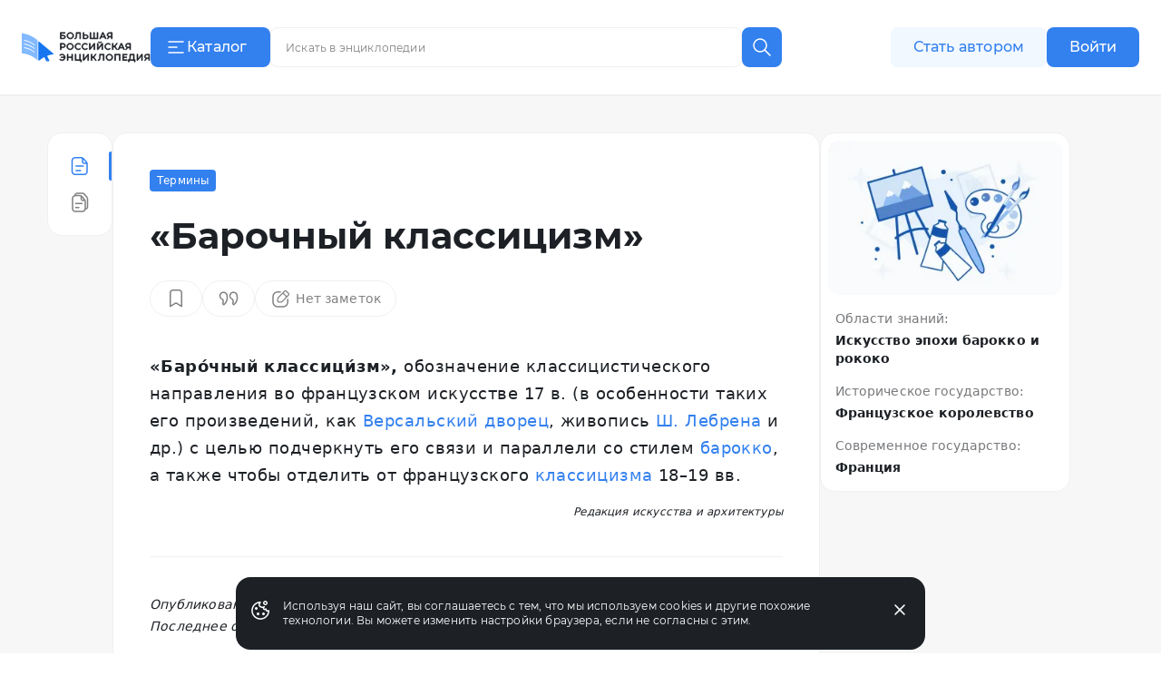

--- FILE ---
content_type: text/html;charset=utf-8
request_url: https://bigenc.ru/c/barochnyi-klassitsizm-b65355
body_size: 33280
content:
<!DOCTYPE html><html lang="ru"><head><meta charset="utf-8">
<meta name="viewport" content="width=device-width,initial-scale=1,maximum-scale=1">
<title>«Барочный классицизм». Большая российская энциклопедия</title>
<link href="https://mc.yandex.ru" rel="preconnect">
<link href="https://top-fwz1.mail.ru/js/code.js" as="script" crossorigin>
<link href="https://news.gnezdo2.ru/gnezdo_news_tracker_new.js" as="script" crossorigin>
<link href="https://mc.yandex.ru" rel="dns-prefetch">
<link href="https://mc.yandex.ru/metrika/tag.js" as="script" crossorigin>
<meta name="msapplication-TileColor" content="#da532c">
<meta name="msapplication-config" content="/meta/browserconfig.xml">
<meta name="theme-color" content="#ffffff">
<link rel="icon" sizes="32x32" href="/favicon.ico">
<link rel="icon" type="image/svg+xml" href="/meta/favicon.svg">
<link rel="apple-touch-icon" href="/meta/apple-touch-icon.png">
<link rel="icon" type="image/png" sizes="48x48" href="/meta/favicon-48x48.png">
<link rel="manifest" href="/meta/site.webmanifest">
<meta content="2022-05-25T16:53:00.000Z" name="article:modified_time">
<meta content="Термины" property="article:section">
<meta content="Искусство и архитектура классицизма во Франции" property="article:tag">
<meta content="Искусство и архитектура барокко во Франции" property="article:tag">
<meta content="«Баро́чный классици́зм», обозначение классицистического направления во французском искусстве 17 в. (в особенности таких его произведений, как..." name="description">
<meta content="Искусство и архитектура классицизма во Франции, Искусство и архитектура барокко во Франции" name="keywords">
<meta content="«Баро́чный классици́зм», обозначение классицистического направления во французском искусстве 17 в. (в особенности таких его произведений, как..." property="og:description">
<meta content="https://i.bigenc.ru/resizer/resize?sign=K2mwjNK87zofppSZEffyIw&filename=vault/3cf067030012eb10bb78b0ddf25f3b6b.webp&width=1200" property="og:image">
<meta content="«Большая российская энциклопедия»" property="og:image:alt">
<meta content="792" property="og:image:height">
<meta content="webp&width=1200" property="og:image:type">
<meta content="1200" property="og:image:width">
<meta content="«Барочный классицизм»" property="og:title">
<meta content="article" property="og:type">
<meta content="https://bigenc.ru/c/barochnyi-klassitsizm-b65355" property="og:url">
<meta content="summary_large_image" property="twitter:card">
<meta content="Большая российская энциклопедия" property="og:site_name">
<meta content="2022-05-25T16:53:00.000Z" name="article:published_time">
<link rel="stylesheet" href="https://s.bigenc.ru/_nuxt/entry.mpjHLZVQ.css">
<link rel="stylesheet" href="https://s.bigenc.ru/_nuxt/components.EYp_E6uU.css">
<link rel="modulepreload" as="script" crossorigin href="https://s.bigenc.ru/_nuxt/entry.-Z8AjeEO.js">
<link rel="modulepreload" as="script" crossorigin href="https://s.bigenc.ru/_nuxt/chunk.eVCQshbn.js">
<link rel="modulepreload" as="script" crossorigin href="https://s.bigenc.ru/_nuxt/components.a6A3eWos.js">
<link rel="modulepreload" as="script" crossorigin href="https://s.bigenc.ru/_nuxt/index.64RxBmGv.js">
<link rel="modulepreload" as="script" crossorigin href="https://s.bigenc.ru/_nuxt/Renderer.vue.KBqHlDjs.js">
<link rel="modulepreload" as="script" crossorigin href="https://s.bigenc.ru/_nuxt/ArticleSidebar.vue.QjMjnOY7.js">
<link rel="modulepreload" as="script" crossorigin href="https://s.bigenc.ru/_nuxt/Image.vue.hLe6_eLu.js">
<link rel="modulepreload" as="script" crossorigin href="https://s.bigenc.ru/_nuxt/MediaFigure.vue.8Cjz8VZ4.js">
<link rel="modulepreload" as="script" crossorigin href="https://s.bigenc.ru/_nuxt/Image.MIRfcYkN.js">
<link rel="modulepreload" as="script" crossorigin href="https://s.bigenc.ru/_nuxt/PreviewLink.1ksiu7wu.js">
<link rel="prefetch" as="image" type="image/jpeg" href="https://s.bigenc.ru/_nuxt/fallback.OCsNm7LY.jpg">
<script type="module" src="https://s.bigenc.ru/_nuxt/entry.-Z8AjeEO.js" crossorigin></script></head><body><div id="__nuxt"><!--[--><div class="loading-indicator" style="position:fixed;top:0;right:0;left:0;pointer-events:none;width:0%;height:1px;opacity:0;background:repeating-linear-gradient(to right,#7698f5 0%,#436ee6 50%,#0047e1 100%);background-size:Infinity% auto;transition:width 0.1s, height 0.4s, opacity 0.4s;z-index:999999;"></div><div><!----><div class="bre-page" itemscope itemprop="mainEntity" itemtype="https://schema.org/WebPage"><header class="bre-header" itemprop="hasPart" itemscope itemtype="https://schema.org/WPHeader" style=""><div class="bre-header-fixed"><nav class="bre-header-nav"><div class="bre-header-nav-item _flex-start _logo"><a class="bre-header-logo -show-on-desktop-s _big" aria-label="Домой"></a><a class="bre-header-logo _small" aria-label="Домой"></a></div><div class="bre-header-nav-item _flex-start _catalog"><button type="button" class="b-button tw-gap-2 b-button--primary -text-button tw-rounded-lg tw-cursor-pointer tw-h-11 -show-on-desktop-s tw-px-4 tw-w-[132px] !tw-justify-start" data-v-cfbedafc><span class="nuxt-icon tw-text-2xl tw-shrink-0" data-v-cfbedafc><svg viewBox="0 0 24 24" fill="none" xmlns="http://www.w3.org/2000/svg"><path fill-rule="evenodd" clip-rule="evenodd" d="M20.75 6a.75.75 0 0 1-.75.75H4a.75.75 0 0 1 0-1.5h16a.75.75 0 0 1 .75.75Zm-7 6a.75.75 0 0 1-.75.75H4a.75.75 0 0 1 0-1.5h9a.75.75 0 0 1 .75.75ZM20 18.75a.75.75 0 0 0 0-1.5H4a.75.75 0 0 0 0 1.5h16Z" fill="currentColor"/></svg>
</span><span class="c-button__content" data-v-cfbedafc><!--[--> Каталог <!--]--></span></button><button type="button" class="b-button b-button--transparent -text-button tw-rounded-lg tw-cursor-pointer tw-gap-0 md:tw-gap-2 -hide-on-desktop-s" data-v-cfbedafc><span class="nuxt-icon tw-text-2xl tw-shrink-0 tw-text-primary-black" data-v-cfbedafc><svg viewBox="0 0 24 24" fill="none" xmlns="http://www.w3.org/2000/svg"><path fill-rule="evenodd" clip-rule="evenodd" d="M20.75 6a.75.75 0 0 1-.75.75H4a.75.75 0 0 1 0-1.5h16a.75.75 0 0 1 .75.75Zm-7 6a.75.75 0 0 1-.75.75H4a.75.75 0 0 1 0-1.5h9a.75.75 0 0 1 .75.75ZM20 18.75a.75.75 0 0 0 0-1.5H4a.75.75 0 0 0 0 1.5h16Z" fill="currentColor"/></svg>
</span><span class="c-button__content" data-v-cfbedafc><!--[--><span class="tw-hidden tw-pt-0.5 tw-text-primary-black md:tw-block">Каталог</span><!--]--></span></button></div><div class="bre-header-nav-item _flex-start lg:tw-flex-1"><div class="min-lg:tw-w-[228px] tw-relative max-md:tw-mb-[6px] max-md:tw-mt-4 lg:tw-w-full lg:tw-max-w-[606px] max-md:tw-hidden"><div class="tw-flex max-lg:tw-hidden" data-v-f39cd9b8><div class="tw-flex tw-w-full tw-items-center tw-border tw-border-solid tw-border-transparent tw-bg-gray-6 tw-px-3 tw-transition lg:hover:tw-bg-gray-5 lg:tw-bg-primary-white lg:tw-border-gray-5 lg:hover:tw-border-transparent lg:tw-rounded-e-none lg:tw-pr-4 tw-rounded-lg tw-h-11" data-v-f39cd9b8><span class="nuxt-icon _no-icon-margin tw-shrink-0 tw-text-2xl tw-text-gray-2 tw-cursor-pointer" style="display:none;" data-v-f39cd9b8><svg viewBox="0 0 24 24" fill="none" xmlns="http://www.w3.org/2000/svg">
<path d="M10 17C13.866 17 17 13.866 17 10C17 6.13401 13.866 3 10 3C6.13401 3 3 6.13401 3 10C3 13.866 6.13401 17 10 17Z" stroke="currentColor" stroke-width="1.5" stroke-linecap="round" stroke-linejoin="round"/>
<path d="M21.0004 21.0004L15.5 15.5" stroke="currentColor" stroke-width="1.5" stroke-linecap="round" stroke-linejoin="round"/>
</svg>
</span><input class="b-search-input -text-headline-6 tw-h-full tw-shrink tw-grow tw-basis-auto tw-border-none tw-bg-transparent tw-p-0 tw-indent-2 tw-leading-none tw-text-primary-black tw-outline-none tw-transition md:tw-w-[154px] tw-placeholder-gray-2 lg:tw-placeholder-gray-1 lg:tw-indent-1 lg:tw-pr-4 lg:-text-caption-1 placeholder-on-focus" name="new-search" value="" type="text" placeholder="Искать в энциклопедии" autocomplete="off" spellcheck="false" data-v-f39cd9b8><button type="button" class="b-button tw-gap-2 b-button--transparent -text-button tw-rounded-lg tw-cursor-pointer b-button--icon-only" style="display:none;" data-v-f39cd9b8 data-v-cfbedafc><span class="nuxt-icon nuxt-icon--fill nuxt-icon--stroke tw-text-2xl tw-shrink-0 tw-text-gray-2" data-v-cfbedafc><svg xmlns="http://www.w3.org/2000/svg" viewBox="0 0 24 24" fill="none"><path stroke="currentColor" stroke-linecap="round" stroke-linejoin="round" stroke-width="1.5" d="M17 17 7 7M17 7 7 17"/></svg>
</span><!----></button></div><!--[--><button type="button" class="b-button tw-gap-2 b-button--primary -text-button tw-rounded-lg tw-cursor-pointer b-button--icon-only tw-h-11 tw-w-11 tw-rounded-s-none tw-flex-none" style="" data-v-cfbedafc><span class="nuxt-icon tw-text-2xl tw-shrink-0" data-v-cfbedafc><svg viewBox="0 0 24 24" fill="none" xmlns="http://www.w3.org/2000/svg">
<path d="M10 17C13.866 17 17 13.866 17 10C17 6.13401 13.866 3 10 3C6.13401 3 3 6.13401 3 10C3 13.866 6.13401 17 10 17Z" stroke="currentColor" stroke-width="1.5" stroke-linecap="round" stroke-linejoin="round"/>
<path d="M21.0004 21.0004L15.5 15.5" stroke="currentColor" stroke-width="1.5" stroke-linecap="round" stroke-linejoin="round"/>
</svg>
</span><!----></button><!--]--></div><!----></div><button class="lg:tw-hidden"><span class="nuxt-icon tw-text-2xl tw-text-primary-black"><svg viewBox="0 0 24 24" fill="none" xmlns="http://www.w3.org/2000/svg">
<path d="M10 17C13.866 17 17 13.866 17 10C17 6.13401 13.866 3 10 3C6.13401 3 3 6.13401 3 10C3 13.866 6.13401 17 10 17Z" stroke="currentColor" stroke-width="1.5" stroke-linecap="round" stroke-linejoin="round"/>
<path d="M21.0004 21.0004L15.5 15.5" stroke="currentColor" stroke-width="1.5" stroke-linecap="round" stroke-linejoin="round"/>
</svg>
</span></button></div><div class="bre-header-nav-item _flex-start -show-on-tablet button-author-animation lg:tw-justify-end lg:tw-basis-[calc(50vw-348px)]"><a class="b-button tw-gap-2 b-button--secondary -text-button tw-rounded-lg tw-cursor-pointer tw-h-10 tw-w-[172px] tw-px-6 lg:tw-h-11" data-v-cfbedafc><!----><span class="c-button__content" data-v-cfbedafc><!--[--> Стать автором <!--]--></span></a></div><div class="bre-header-nav-item _flex-start tw-relative max-md:tw-w-6 sm:tw-z-[9] md:tw-z-[21]"><div class="bre-header-profile"><!--[--><!--[--><a class="b-button tw-gap-2 b-button--primary -text-button tw-rounded-lg tw-cursor-pointer tw-h-10 tw-px-6 -show-on-tablet -hide-on-desktop-s tw-w-[102px]" data-v-cfbedafc><!----><span class="c-button__content" data-v-cfbedafc><!--[--> Войти <!--]--></span></a><a class="b-button tw-gap-2 b-button--primary -text-button tw-rounded-lg tw-cursor-pointer tw-h-11 tw-px-6 -show-on-desktop-s tw-w-[102px]" data-v-cfbedafc><!----><span class="c-button__content" data-v-cfbedafc><!--[--> Войти <!--]--></span></a><a class="b-button tw-gap-2 b-button--transparent -text-button tw-rounded-lg tw-cursor-pointer b-button--icon-only tw-mx-1 -hide-on-tablet" data-v-cfbedafc><span class="nuxt-icon tw-text-2xl tw-shrink-0 tw-text-primary-black" data-v-cfbedafc><svg viewBox="0 0 24 24" fill="none" xmlns="http://www.w3.org/2000/svg">
<path d="M20 21V19C20 17.9391 19.5786 16.9217 18.8284 16.1716C18.0783 15.4214 17.0609 15 16 15H8C6.93913 15 5.92172 15.4214 5.17157 16.1716C4.42143 16.9217 4 17.9391 4 19V21" stroke="currentColor" stroke-width="1.5" stroke-linecap="round" stroke-linejoin="round"/>
<path d="M12 12C14.2091 12 16 10.2091 16 8C16 5.79086 14.2091 4 12 4C9.79086 4 8 5.79086 8 8C8 10.2091 9.79086 12 12 12Z" stroke="currentColor" stroke-width="1.5" stroke-linecap="round" stroke-linejoin="round"/>
</svg>
</span><!----></a><!--]--></div></div></nav><!----><!----></div><!----><!----></header><main class="bre-page-main"><!--[--><div class="bre-article-layout _no-margin"><nav class="bre-article-layout__menu"><div class="bre-article-menu lg:tw-sticky"><div class="bre-article-menu__list"><!--[--><div class="tw-grow tw-basis-0 max-md:tw-max-w-[80px]"><span data-v-tippy class="tw-mx-auto tw-hidden lg:tw-flex"><!--[--><!--[--><span class="bre-article-menu__list-item _active"><span class="nuxt-icon _no-icon-margin tw-text-2xl tw-text-primary-blue"><svg viewBox="0 0 24 24" fill="none" xmlns="http://www.w3.org/2000/svg">
<path fill-rule="evenodd" clip-rule="evenodd" d="M4.29919 18V6C4.29919 4.61929 5.41848 3.5 6.79919 3.5H11.7992H13.4413C13.7192 3.5 13.9922 3.54628 14.25 3.63441V7C14.25 8.51878 15.4812 9.75 17 9.75H19.2992V12V18C19.2992 19.3807 18.1799 20.5 16.7992 20.5H6.79919C5.41848 20.5 4.29919 19.3807 4.29919 18ZM18.9149 8.25C18.8305 8.11585 18.7329 7.98916 18.623 7.87194L15.75 4.80733V7C15.75 7.69036 16.3096 8.25 17 8.25H18.9149ZM2.79919 6C2.79919 3.79086 4.59006 2 6.79919 2H11.7992H13.4413C14.5469 2 15.6032 2.45763 16.3594 3.26424L19.7173 6.84603C20.4124 7.58741 20.7992 8.56555 20.7992 9.58179V12V18C20.7992 20.2091 19.0083 22 16.7992 22H6.79919C4.59006 22 2.79919 20.2091 2.79919 18V6ZM7.04919 12C7.04919 11.5858 7.38498 11.25 7.79919 11.25H15.7992C16.2134 11.25 16.5492 11.5858 16.5492 12C16.5492 12.4142 16.2134 12.75 15.7992 12.75H7.79919C7.38498 12.75 7.04919 12.4142 7.04919 12ZM7.79919 16.25C7.38498 16.25 7.04919 16.5858 7.04919 17C7.04919 17.4142 7.38498 17.75 7.79919 17.75H12.7992C13.2134 17.75 13.5492 17.4142 13.5492 17C13.5492 16.5858 13.2134 16.25 12.7992 16.25H7.79919Z" fill="currentColor"/>
</svg>
</span><span class="bre-article-menu__list-item-text tw-hidden md:max-lg:tw-inline">Статья</span></span><!--]--><!--]--><span style="display:none;" class=""><span>Статья</span></span></span><span class="bre-article-menu__list-item _active tw-mx-auto tw-flex lg:tw-hidden"><span class="nuxt-icon _no-icon-margin tw-text-2xl tw-text-primary-blue"><svg viewBox="0 0 24 24" fill="none" xmlns="http://www.w3.org/2000/svg">
<path fill-rule="evenodd" clip-rule="evenodd" d="M4.29919 18V6C4.29919 4.61929 5.41848 3.5 6.79919 3.5H11.7992H13.4413C13.7192 3.5 13.9922 3.54628 14.25 3.63441V7C14.25 8.51878 15.4812 9.75 17 9.75H19.2992V12V18C19.2992 19.3807 18.1799 20.5 16.7992 20.5H6.79919C5.41848 20.5 4.29919 19.3807 4.29919 18ZM18.9149 8.25C18.8305 8.11585 18.7329 7.98916 18.623 7.87194L15.75 4.80733V7C15.75 7.69036 16.3096 8.25 17 8.25H18.9149ZM2.79919 6C2.79919 3.79086 4.59006 2 6.79919 2H11.7992H13.4413C14.5469 2 15.6032 2.45763 16.3594 3.26424L19.7173 6.84603C20.4124 7.58741 20.7992 8.56555 20.7992 9.58179V12V18C20.7992 20.2091 19.0083 22 16.7992 22H6.79919C4.59006 22 2.79919 20.2091 2.79919 18V6ZM7.04919 12C7.04919 11.5858 7.38498 11.25 7.79919 11.25H15.7992C16.2134 11.25 16.5492 11.5858 16.5492 12C16.5492 12.4142 16.2134 12.75 15.7992 12.75H7.79919C7.38498 12.75 7.04919 12.4142 7.04919 12ZM7.79919 16.25C7.38498 16.25 7.04919 16.5858 7.04919 17C7.04919 17.4142 7.38498 17.75 7.79919 17.75H12.7992C13.2134 17.75 13.5492 17.4142 13.5492 17C13.5492 16.5858 13.2134 16.25 12.7992 16.25H7.79919Z" fill="currentColor"/>
</svg>
</span><span class="bre-article-menu__list-item-text tw-hidden md:max-lg:tw-inline">Статья</span></span></div><div class="tw-grow tw-basis-0 max-md:tw-max-w-[80px]"><span data-v-tippy class="tw-mx-auto tw-hidden lg:tw-flex"><!--[--><!--[--><a href="/c/barochnyi-klassitsizm-b65355/versions" class="bre-article-menu__list-item"><span class="nuxt-icon _no-icon-margin tw-text-2xl tw-text-gray-1"><svg viewBox="0 0 24 24" fill="none" xmlns="http://www.w3.org/2000/svg">
<path fill-rule="evenodd" clip-rule="evenodd" d="M10.9565 3.85864H7.51619C7.8045 3.2057 8.4577 2.75 9.21734 2.75H13.5652H14.7687C15.4365 2.75 16.0697 3.0466 16.4972 3.55959L19.2502 6.86313C19.5871 7.26748 19.7717 7.77718 19.7717 8.30354V10.6957V16.7826C19.7717 17.5422 19.316 18.1954 18.663 18.4838V13.3043V10.9122C18.663 10.0349 18.3555 9.18542 17.7939 8.51149L15.0409 5.20795C14.3284 4.35298 13.273 3.85864 12.1601 3.85864H10.9565ZM14.913 22.7499C16.6051 22.7499 18.0354 21.6293 18.5022 20.0898C20.0762 19.8113 21.2717 18.4365 21.2717 16.7826V10.6957V8.30354C21.2717 7.42628 20.9641 6.57678 20.4025 5.90285L17.6496 2.59931C16.9371 1.74434 15.8817 1.25 14.7687 1.25H13.5652H9.21734C7.56341 1.25 6.18869 2.44548 5.91016 4.01947C4.37062 4.48633 3.25 5.91662 3.25 7.60864V18.9999C3.25 21.071 4.92893 22.7499 7 22.7499H14.913ZM7 5.35864C5.75736 5.35864 4.75 6.366 4.75 7.60864V18.9999C4.75 20.2426 5.75736 21.2499 7 21.2499H14.913C16.1557 21.2499 17.163 20.2426 17.163 18.9999V13.3043V10.9122C17.163 10.7991 17.1545 10.6867 17.1378 10.5761H15.3043C13.9296 10.5761 12.8152 9.46164 12.8152 8.08694V5.45611C12.6051 5.39215 12.3845 5.35864 12.1601 5.35864H10.9565H7ZM14.3152 6.68014V8.08694C14.3152 8.63322 14.758 9.07607 15.3043 9.07607H16.3118L14.3152 6.68014ZM6.72827 13.3043C6.72827 12.8901 7.06406 12.5543 7.47827 12.5543H14.4348C14.849 12.5543 15.1848 12.8901 15.1848 13.3043C15.1848 13.7185 14.849 14.0543 14.4348 14.0543H7.47827C7.06406 14.0543 6.72827 13.7185 6.72827 13.3043ZM7.47827 16.9022C7.06406 16.9022 6.72827 17.238 6.72827 17.6522C6.72827 18.0664 7.06406 18.4022 7.47827 18.4022H10.9565C11.3707 18.4022 11.7065 18.0664 11.7065 17.6522C11.7065 17.238 11.3707 16.9022 10.9565 16.9022H7.47827Z" fill="currentColor"/>
</svg>
</span><span class="bre-article-menu__list-item-text tw-hidden md:max-lg:tw-inline">Версии</span></a><!--]--><!--]--><span style="display:none;" class=""><span>Версии</span></span></span><a href="/c/barochnyi-klassitsizm-b65355/versions" class="bre-article-menu__list-item tw-mx-auto tw-flex lg:tw-hidden"><span class="nuxt-icon _no-icon-margin tw-text-2xl tw-text-gray-1"><svg viewBox="0 0 24 24" fill="none" xmlns="http://www.w3.org/2000/svg">
<path fill-rule="evenodd" clip-rule="evenodd" d="M10.9565 3.85864H7.51619C7.8045 3.2057 8.4577 2.75 9.21734 2.75H13.5652H14.7687C15.4365 2.75 16.0697 3.0466 16.4972 3.55959L19.2502 6.86313C19.5871 7.26748 19.7717 7.77718 19.7717 8.30354V10.6957V16.7826C19.7717 17.5422 19.316 18.1954 18.663 18.4838V13.3043V10.9122C18.663 10.0349 18.3555 9.18542 17.7939 8.51149L15.0409 5.20795C14.3284 4.35298 13.273 3.85864 12.1601 3.85864H10.9565ZM14.913 22.7499C16.6051 22.7499 18.0354 21.6293 18.5022 20.0898C20.0762 19.8113 21.2717 18.4365 21.2717 16.7826V10.6957V8.30354C21.2717 7.42628 20.9641 6.57678 20.4025 5.90285L17.6496 2.59931C16.9371 1.74434 15.8817 1.25 14.7687 1.25H13.5652H9.21734C7.56341 1.25 6.18869 2.44548 5.91016 4.01947C4.37062 4.48633 3.25 5.91662 3.25 7.60864V18.9999C3.25 21.071 4.92893 22.7499 7 22.7499H14.913ZM7 5.35864C5.75736 5.35864 4.75 6.366 4.75 7.60864V18.9999C4.75 20.2426 5.75736 21.2499 7 21.2499H14.913C16.1557 21.2499 17.163 20.2426 17.163 18.9999V13.3043V10.9122C17.163 10.7991 17.1545 10.6867 17.1378 10.5761H15.3043C13.9296 10.5761 12.8152 9.46164 12.8152 8.08694V5.45611C12.6051 5.39215 12.3845 5.35864 12.1601 5.35864H10.9565H7ZM14.3152 6.68014V8.08694C14.3152 8.63322 14.758 9.07607 15.3043 9.07607H16.3118L14.3152 6.68014ZM6.72827 13.3043C6.72827 12.8901 7.06406 12.5543 7.47827 12.5543H14.4348C14.849 12.5543 15.1848 12.8901 15.1848 13.3043C15.1848 13.7185 14.849 14.0543 14.4348 14.0543H7.47827C7.06406 14.0543 6.72827 13.7185 6.72827 13.3043ZM7.47827 16.9022C7.06406 16.9022 6.72827 17.238 6.72827 17.6522C6.72827 18.0664 7.06406 18.4022 7.47827 18.4022H10.9565C11.3707 18.4022 11.7065 18.0664 11.7065 17.6522C11.7065 17.238 11.3707 16.9022 10.9565 16.9022H7.47827Z" fill="currentColor"/>
</svg>
</span><span class="bre-article-menu__list-item-text tw-hidden md:max-lg:tw-inline">Версии</span></a></div><!--]--></div></div></nav><!--[--><div><meta itemprop="image primaryImageOfPage" content="https://i.bigenc.ru/resizer/resize?sign=blBn8meRbjOxfb6R4Xxhow&amp;filename=vault/e9fbf8743e7426871e2ce7f143b8e4d4.webp&amp;width=120"><article itemscope itemprop="mainEntity" itemtype="https://schema.org/Article"><div itemprop="publisher" itemscope itemtype="https://schema.org/Organization"><meta itemprop="name" content="Автономная некоммерческая организация «Национальный научно-образовательный центр «Большая российская энциклопедия»"><meta itemprop="address" content="Покровский бульвар, д. 8, стр. 1А, Москва, 109028"><meta itemprop="telephone" content="+7 (495) 781-15-95"><meta itemprop="logo" content="https://s.bigenc.ru/_nuxt/logo.98u7ubS9.svg"></div><div itemprop="copyrightHolder" itemscope itemtype="https://schema.org/Organization"><meta itemprop="name" content="Автономная некоммерческая организация «Национальный научно-образовательный центр «Большая российская энциклопедия»"><meta itemprop="address" content="Покровский бульвар, д. 8, стр. 1А, Москва, 109028"><meta itemprop="telephone" content="+7 (495) 781-15-95"><meta itemprop="logo" content="https://s.bigenc.ru/_nuxt/logo.98u7ubS9.svg"></div><meta itemprop="articleSection" content="Термины"><meta itemprop="headline" content="«Барочный классицизм»"><meta itemprop="keywords" content="Искусство и архитектура классицизма во Франции, Искусство и архитектура барокко во Франции"><!----><div class="bre-article-page max-md:tw-mt-10 md:max-lg:tw-mt-[81px] max-md:tw-mt-10"><!----><!----><div class="article-sidebar -hide-on-desktop-s"><div class="article-sidebar-button -show-on-tablet -hide-on-desktop-s"><span class="article-sidebar-title">Информация</span><span class="nuxt-icon _no-icon-margin tw-text-2xl tw-text-primary-black"><svg viewBox="0 0 24 24" fill="none" xmlns="http://www.w3.org/2000/svg"><path d="M6 9l6 6 6-6" stroke="currentColor" stroke-width="1.5" stroke-linecap="round"/></svg>
</span><!--[--><div class="article-sidebar-text -show-on-tablet -hide-on-desktop-s">«Барочный классицизм»</div><!--]--></div><div class="article-sidebar-wrapper -hide-on-tablet"><header class="bre-article-header -hide-on-tablet"><div class="bre-label__wrap"><span data-v-tippy class="tw-leading-[0px]"><!--[--><!--[--><a href="/t/terms" class="bre-label _link">Термины</a><!--]--><!--]--><span style="display:none;" class=""><span>Термины</span></span></span><!----></div><!--[--><!----><h1 class="bre-article-header-title">«Барочный классицизм»</h1><!--]--><!----></header><section class="-hide-on-tablet tw-h-14 md:tw-h-20"><!----></section><!----><span class="bre-media-image article-sidebar-image _note-exclude _clean" data-width="100%" data-display="block"><span class="bre-media-figure _note-exclude _clean" itemscope itemtype="https://schema.org/ImageObject" itemprop="image"><!--[--><span class="bre-media-image-container _placeholder"><meta itemprop="name" content="Искусство"><meta itemprop="caption" content="Искусство. Научно-образовательный портал «Большая российская энциклопедия»"><!----><!----><span class="tw-flex tw-w-full" style=""><img src="https://i.bigenc.ru/resizer/resize?sign=blBn8meRbjOxfb6R4Xxhow&amp;filename=vault/e9fbf8743e7426871e2ce7f143b8e4d4.webp&amp;width=120" onerror="this.setAttribute(&#39;data-error&#39;, 1)" alt="Искусство" data-nuxt-img sizes="320px" srcset="https://i.bigenc.ru/resizer/resize?sign=blBn8meRbjOxfb6R4Xxhow&amp;filename=vault/e9fbf8743e7426871e2ce7f143b8e4d4.webp&amp;width=120 120w,https://i.bigenc.ru/resizer/resize?sign=GT-_WolGFpePuTlEGevKtQ&amp;filename=vault/e9fbf8743e7426871e2ce7f143b8e4d4.webp&amp;width=320 320w,https://i.bigenc.ru/resizer/resize?sign=zH0AUtwSIVdKqnzkc1cXGw&amp;filename=vault/e9fbf8743e7426871e2ce7f143b8e4d4.webp&amp;width=480 480w,https://i.bigenc.ru/resizer/resize?sign=9cHnSR8qP3kiOtR0nnhu4g&amp;filename=vault/e9fbf8743e7426871e2ce7f143b8e4d4.webp&amp;width=640 640w,https://i.bigenc.ru/resizer/resize?sign=pH58f7XeUBf-oe_83ZEZfA&amp;filename=vault/e9fbf8743e7426871e2ce7f143b8e4d4.webp&amp;width=768 768w,https://i.bigenc.ru/resizer/resize?sign=S9GYvDB8mQA6RT8BA66Twg&amp;filename=vault/e9fbf8743e7426871e2ce7f143b8e4d4.webp&amp;width=1024 1024w,https://i.bigenc.ru/resizer/resize?sign=_OjMHPJQ4Ktyj7fDSTqvpw&amp;filename=vault/e9fbf8743e7426871e2ce7f143b8e4d4.webp&amp;width=1280 1280w,https://i.bigenc.ru/resizer/resize?sign=zw4o5JCFcmtoAWGuZg_JuQ&amp;filename=vault/e9fbf8743e7426871e2ce7f143b8e4d4.webp&amp;width=1920 1920w" title="Искусство" class="" itemprop="contentUrl"></span><!----></span><!--]--><!----></span><!----><!----></span><div class="article-sidebar-meta"><dl class="tw-mt-0"><!--[--><!--[--><dt>Области знаний:</dt><dd>Искусство эпохи барокко и рококо</dd><!--]--><!--[--><dt>Историческое государство:</dt><dd>Французское королевство</dd><!--]--><!--[--><dt>Современное государство:</dt><dd>Франция</dd><!--]--><!--]--><!----></dl></div></div></div><div class="bre-article-page__container"><div class="bre-article-page__content bre-article-content"><header class="bre-article-header -show-on-tablet"><div class="bre-label__wrap"><span data-v-tippy class="tw-leading-[0px]"><!--[--><!--[--><a href="/t/terms" class="bre-label _link">Термины</a><!--]--><!--]--><span style="display:none;" class=""><span>Термины</span></span></span><!----></div><!--[--><!----><h1 class="bre-article-header-title">«Барочный классицизм»</h1><!--]--><!----></header><section class="tw-flex"><div class="-show-on-tablet tw-h-14 md:tw-h-20"><div><div><div itemprop="interactionStatistic" itemscope itemtype="https://schema.org/InteractionCounter"><meta itemprop="interactionType" content="https://schema.org/ViewAction"><meta itemprop="userInteractionCount" content=""></div><div itemprop="interactionStatistic" itemscope itemtype="https://schema.org/InteractionCounter"><meta itemprop="interactionType" content="https://schema.org/ShareAction"><meta itemprop="userInteractionCount" content=""></div><div itemprop="interactionStatistic" itemscope itemtype="https://schema.org/InteractionCounter"><meta itemprop="interactionType" content="https://schema.org/LikeAction"><meta itemprop="userInteractionCount" content=""></div></div><span></span></div></div><span></span></section><div class="js-preview-link-root"><div itemprop="articleBody" class="bre-article-body"><!--[--><section><section><p><b>«Баро́чный классици́зм»,</b> обозначение классицистического направления во французском искусстве 17 в. (в особенности таких его произведений, как <a href="/c/versal-550e71" class="bre-preview-link" itemprop="url" data-external="false"><!--[--><!--[-->Версальский дворец<!--]--><!--]--><!----></a>, живопись <a href="/c/lebren-sharl-1cf979" class="bre-preview-link" itemprop="url" data-external="false"><!--[--><!--[-->Ш. Лебрена<!--]--><!--]--><!----></a> и др.) с целью подчеркнуть его связи и параллели со стилем <a href="/c/barokko-v-iskusstve-i-arkhitekture-740b6a" class="bre-preview-link" itemprop="url" data-external="false"><!--[--><!--[-->барокко<!--]--><!--]--><!----></a>, а также чтобы отделить от французского <a href="/c/klassitsizm-ea4dc5" class="bre-preview-link" itemprop="url" data-external="false"><!--[--><!--[-->классицизма<!--]--><!--]--><!----></a> 18–19 вв.</p><span class="author _note-exclude" itemprop="sourceOrganization"><span>Редакция искусства и архитектуры</span></span></section></section><!--]--></div><span class="bre-inline-menu _article-meta" style=""><meta itemprop="description" content="«Баро́чный классици́зм», обозначение классицистического направления во французском искусстве 17 в. (в особенности таких его произведений, как..."><span><span class="bre-inline-menu__item _article-meta max-md:tw-block"><!--[-->Опубликовано <!--]--><span itemprop="datePublished">25 мая 2022 г. в 16:53 (GMT+3). </span></span><span class="bre-inline-menu__item _article-meta max-md:tw-block"> Последнее обновление <span itemprop="dateModified">25 мая 2022 г. в 16:53 (GMT+3).</span></span></span><span class="-flex-divider"></span><span class="bre-inline-menu__item tw-items-start"><button type="button" class="b-button tw-gap-2 b-button--link -text-button-text tw-rounded-lg tw-cursor-pointer" data-v-cfbedafc><!----><span class="c-button__content" data-v-cfbedafc><!--[-->Связаться с редакцией<!--]--></span></button></span></span></div></div><div class="bre-tags-wrap"><!--[--><span data-v-063d9480><a href="/l/iskusstvo-i-arkhitektura-klassitsizma-vo-frantsii-09fa31" class="bre-article-tag bre-article-tag__link _default _no-border" data-v-063d9480>#Искусство и архитектура классицизма во Франции</a><!----></span><span data-v-063d9480><a href="/l/iskusstvo-i-arkhitektura-barokko-vo-frantsii-f9f2b2" class="bre-article-tag bre-article-tag__link _default _no-border" data-v-063d9480>#Искусство и архитектура барокко во Франции</a><!----></span><!--]--></div></div><aside class="bre-article-page__sidebar -show-on-desktop-s" style=""><!----><!----><div class="bre-article-page__sidebar-wrapper _loc"><div class="article-sidebar"><div class="article-sidebar-button -show-on-tablet -hide-on-desktop-s"><span class="article-sidebar-title">Информация</span><span class="nuxt-icon _no-icon-margin tw-text-2xl tw-text-primary-black"><svg viewBox="0 0 24 24" fill="none" xmlns="http://www.w3.org/2000/svg"><path d="M6 9l6 6 6-6" stroke="currentColor" stroke-width="1.5" stroke-linecap="round"/></svg>
</span><!--[--><div class="article-sidebar-text -show-on-tablet -hide-on-desktop-s"></div><!--]--></div><div class="article-sidebar-wrapper -hide-on-tablet"><!----><!----><!----><span class="bre-media-image article-sidebar-image _note-exclude _clean" data-width="100%" data-display="block"><span class="bre-media-figure _note-exclude _clean" itemscope itemtype="https://schema.org/ImageObject" itemprop="image"><!--[--><span class="bre-media-image-container _placeholder"><meta itemprop="name" content="Искусство"><meta itemprop="caption" content="Искусство. Научно-образовательный портал «Большая российская энциклопедия»"><!----><!----><span class="tw-flex tw-w-full" style=""><img src="https://i.bigenc.ru/resizer/resize?sign=blBn8meRbjOxfb6R4Xxhow&amp;filename=vault/e9fbf8743e7426871e2ce7f143b8e4d4.webp&amp;width=120" onerror="this.setAttribute(&#39;data-error&#39;, 1)" alt="Искусство" data-nuxt-img sizes="320px" srcset="https://i.bigenc.ru/resizer/resize?sign=blBn8meRbjOxfb6R4Xxhow&amp;filename=vault/e9fbf8743e7426871e2ce7f143b8e4d4.webp&amp;width=120 120w,https://i.bigenc.ru/resizer/resize?sign=GT-_WolGFpePuTlEGevKtQ&amp;filename=vault/e9fbf8743e7426871e2ce7f143b8e4d4.webp&amp;width=320 320w,https://i.bigenc.ru/resizer/resize?sign=zH0AUtwSIVdKqnzkc1cXGw&amp;filename=vault/e9fbf8743e7426871e2ce7f143b8e4d4.webp&amp;width=480 480w,https://i.bigenc.ru/resizer/resize?sign=9cHnSR8qP3kiOtR0nnhu4g&amp;filename=vault/e9fbf8743e7426871e2ce7f143b8e4d4.webp&amp;width=640 640w,https://i.bigenc.ru/resizer/resize?sign=pH58f7XeUBf-oe_83ZEZfA&amp;filename=vault/e9fbf8743e7426871e2ce7f143b8e4d4.webp&amp;width=768 768w,https://i.bigenc.ru/resizer/resize?sign=S9GYvDB8mQA6RT8BA66Twg&amp;filename=vault/e9fbf8743e7426871e2ce7f143b8e4d4.webp&amp;width=1024 1024w,https://i.bigenc.ru/resizer/resize?sign=_OjMHPJQ4Ktyj7fDSTqvpw&amp;filename=vault/e9fbf8743e7426871e2ce7f143b8e4d4.webp&amp;width=1280 1280w,https://i.bigenc.ru/resizer/resize?sign=zw4o5JCFcmtoAWGuZg_JuQ&amp;filename=vault/e9fbf8743e7426871e2ce7f143b8e4d4.webp&amp;width=1920 1920w" title="Искусство" class="" itemprop="contentUrl"></span><!----></span><!--]--><!----></span><!----><!----></span><div class="article-sidebar-meta"><dl class="tw-mt-0"><!--[--><!--[--><dt>Области знаний:</dt><dd>Искусство эпохи барокко и рококо</dd><!--]--><!--[--><dt>Историческое государство:</dt><dd>Французское королевство</dd><!--]--><!--[--><dt>Современное государство:</dt><dd>Франция</dd><!--]--><!--]--><!----></dl></div></div></div></div></aside></div><!----></article></div><!--]--></div><!----><!--]--><div></div></main><footer class="bre-footer" itemscope itemprop="hasPart" itemtype="https://schema.org/WPFooter"><meta itemprop="copyrightNotice" content="&amp;copy;&amp;nbsp;АНО БРЭ, 2022&amp;nbsp;&amp;mdash;&amp;nbsp;2024. Все права защищены."><div class="bre-footer__inner" itemprop="hasPart" itemscope itemtype="https://schema.org/SiteNavigationElement"><!--[--><div class="_menu bre-footer-section"><ul class="bre-inline-menu _footer-link-groups"><!--[--><li class="_footer-links bre-inline-menu__item"><ul class="bre-inline-menu _footer-links"><!--[--><li class="_button bre-inline-menu__item"><a href="/p/about-project" class="" itemprop="url"><!----><span>О портале</span></a></li><li class="_button bre-inline-menu__item"><a href="/p/author" class="" itemprop="url"><!----><span>Стать автором</span></a></li><li class="_button bre-inline-menu__item"><a href="/p/partners" class="" itemprop="url"><!----><span>Партнёры</span></a></li><li class="_button bre-inline-menu__item"><a href="/p/copyright-holders" class="" itemprop="url"><!----><span>Правообладателям</span></a></li><li class="_button bre-inline-menu__item"><a href="/p/contacts" class="" itemprop="url"><!----><span>Контакты</span></a></li><li class="_button _full-width bre-inline-menu__item"><a href="https://old.bigenc.ru/" rel="noopener noreferrer nofollow" target="_blank" itemprop="url"><!----><span>Старая версия сайта</span></a></li><!--]--></ul></li><li class="bre-inline-menu__item"><ul class="bre-inline-menu"><!--[--><li class="bre-inline-menu__item"><a href="https://t.me/bigenc" rel="noopener noreferrer nofollow" target="_blank"><span class="nuxt-icon tw-text-2xl tw-text-gray-4 tw-transition-colors tw-duration-200 hover:tw-text-primary-black _no-icon-margin" title="Telegram"><svg xmlns="http://www.w3.org/2000/svg" fill="none" viewBox="0 0 24 24">
  <path fill="currentColor" d="m2.319 11.552 4.147 1.555 1.605 5.189a.49.49 0 0 0 .562.336.487.487 0 0 0 .214-.102l2.312-1.893a.686.686 0 0 1 .84-.024l4.17 3.043a.486.486 0 0 0 .766-.297L19.99 4.59a.494.494 0 0 0-.397-.584.49.49 0 0 0-.258.025l-17.022 6.6a.491.491 0 0 0 .006.92Zm5.493.728 8.107-5.02c.145-.088.294.11.17.227l-6.69 6.25a1.39 1.39 0 0 0-.43.832l-.228 1.698c-.03.227-.346.25-.41.03l-.875-3.096a.823.823 0 0 1 .356-.921Z"/>
</svg>
</span><!----></a></li><li class="bre-inline-menu__item"><a href="https://vk.com/bigenc_ru" rel="noopener noreferrer nofollow" target="_blank"><span class="nuxt-icon tw-text-2xl tw-text-gray-4 tw-transition-colors tw-duration-200 hover:tw-text-primary-black _no-icon-margin" title="ВКонтакте"><svg xmlns="http://www.w3.org/2000/svg" fill="none" viewBox="0 0 24 24">
  <path fill="currentColor" d="M21.969 6.82c.17.425-.353 1.418-1.567 2.978-.17.213-.389.496-.656.85-.559.663-.875 1.1-.947 1.313-.122.284-.073.555.145.815.122.142.401.426.838.851h.037v.036c.996.874 1.664 1.62 2.004 2.234l.073.141.073.267v.336l-.255.266-.62.124-2.66.071c-.17.024-.37 0-.601-.07a2.607 2.607 0 0 1-.528-.213l-.22-.142a4.162 4.162 0 0 1-.728-.639 28.415 28.415 0 0 1-.71-.78 3.62 3.62 0 0 0-.638-.585c-.219-.153-.413-.206-.583-.16a.18.18 0 0 0-.091.036 1.473 1.473 0 0 0-.183.16 1.148 1.148 0 0 0-.218.301 2.19 2.19 0 0 0-.164.514c-.049.225-.073.49-.073.798a.939.939 0 0 1-.036.266 1.154 1.154 0 0 1-.073.195l-.037.036c-.146.141-.34.212-.583.212h-1.166a4.34 4.34 0 0 1-1.548-.141 5.719 5.719 0 0 1-1.367-.55c-.389-.225-.74-.45-1.057-.674a6.361 6.361 0 0 1-.729-.585l-.255-.248a1.58 1.58 0 0 1-.291-.284c-.122-.141-.37-.449-.747-.922a23.006 23.006 0 0 1-1.111-1.524A29.008 29.008 0 0 1 3.42 9.957 34.16 34.16 0 0 1 2.073 7.21.8.8 0 0 1 2 6.926c0-.071.012-.13.036-.177l.037-.036c.097-.142.291-.213.583-.213h2.879a.49.49 0 0 1 .218.054l.182.088.037.036c.121.07.206.177.255.319.146.33.31.68.492 1.046s.322.644.419.833l.146.284c.218.402.419.75.6 1.046.183.295.347.526.493.691.146.166.291.296.437.39.146.095.267.142.365.142.097 0 .194-.012.291-.036l.036-.053.128-.23.146-.461.09-.816V8.557a6.15 6.15 0 0 0-.108-.727 2.135 2.135 0 0 0-.146-.479l-.037-.106c-.17-.236-.473-.39-.91-.461-.074 0-.05-.083.072-.248a1.55 1.55 0 0 1 .401-.284c.364-.189 1.19-.272 2.478-.248.559 0 1.032.047 1.421.142.121.023.23.065.328.124.097.059.17.142.219.248.048.106.085.213.109.32.024.106.036.26.036.46v.55a5.784 5.784 0 0 0-.036.709v.85c0 .072-.006.214-.018.426a9.251 9.251 0 0 0-.018.497c0 .118.012.254.036.408.024.153.067.283.128.39a.55.55 0 0 0 .4.283c.061.012.152-.023.274-.106a2.55 2.55 0 0 0 .4-.355c.146-.153.328-.384.547-.691.219-.307.45-.662.692-1.064a18.64 18.64 0 0 0 1.13-2.305c.024-.047.055-.1.091-.16.037-.058.08-.1.128-.123h.036l.037-.036.145-.035h.219l2.988-.036c.267-.023.492-.011.674.036.182.047.286.106.31.177l.073.106Z"/>
</svg>
</span><!----></a></li><li class="bre-inline-menu__item"><a href="https://dzen.ru/bigenc" rel="noopener noreferrer nofollow" target="_blank"><span class="nuxt-icon tw-text-2xl tw-text-gray-4 tw-transition-colors tw-duration-200 hover:tw-text-primary-black _no-icon-margin" title="Дзен"><svg viewBox="0 0 24 24" fill="none" xmlns="http://www.w3.org/2000/svg">
    <defs>
    <mask id="inner-star">
        <circle cx="12" cy="12" r="9" fill="#fff"/>
        <path d="M21 12.0964V11.9036C17.0143 11.775 15.195 11.6786 13.7357 10.2643C12.3214 8.805 12.2186 6.98571 12.0964 3H11.9036C11.775 6.98571 11.6786 8.805 10.2643 10.2643C8.805 11.6786 6.98571 11.7814 3 11.9036V12.0964C6.98571 12.225 8.805 12.3214 10.2643 13.7357C11.6786 15.195 11.7814 17.0143 11.9036 21H12.0964C12.225 17.0143 12.3214 15.195 13.7357 13.7357C15.195 12.3214 17.0143 12.2186 21 12.0964Z" fill="#000"/>
    </mask>
    </defs>
    <circle cx="12" cy="12" r="9" fill="currentColor" mask="url(#inner-star)"/>
</svg>
</span><!----></a></li><li class="bre-inline-menu__item"><a href="https://ok.ru/group/70000000707835" rel="noopener noreferrer nofollow" target="_blank"><span class="nuxt-icon tw-text-2xl tw-text-gray-4 tw-transition-colors tw-duration-200 hover:tw-text-primary-black _no-icon-margin" title="Одноклассники"><svg viewBox="0 0 200 200" fill="none" xmlns="http://www.w3.org/2000/svg">
  <path d="M100.1 99.2C109.8 99.2 118.6 95.2 124.9 88.9C131.2 82.6 135.2 73.8 135.2 64.1C135.2 54.4 131.2 45.6 124.9 39.3C118.6 33 109.8 29 100.1 29C90.4 29 81.6 33 75.3 39.3C69 45.5 65 54.3 65 64.1C65 73.9 69 82.6 75.3 88.9C81.6 95.2 90.5 99.2 100.1 99.2ZM88.9 52.7C91.8 49.8 95.8 48 100.2 48C104.7 48 108.6 49.8 111.5 52.7C114.4 55.6 116.2 59.6 116.2 64C116.2 68.5 114.4 72.4 111.5 75.3C108.6 78.2 104.6 80 100.2 80C95.7 80 91.8 78.2 88.9 75.3C86 72.4 84.2 68.4 84.2 64C84.2 59.6 86.1 55.6 88.9 52.7Z" fill="currentColor"/>
  <path d="M147.5 113.4L137.2 99.3C136.6 98.5 135.4 98.4 134.7 99.1C125 107.4 113 112.8 100.1 112.8C87.2 112.8 75.3 107.4 65.5 99.1C64.8 98.5 63.6 98.6 63 99.3L52.7 113.4C52.2 114.1 52.3 115 52.9 115.6C61.6 122.6 71.7 127.4 82.2 129.9L60.4 168.3C59.8 169.4 60.6 170.8 61.8 170.8H83.1C83.8 170.8 84.4 170.4 84.6 169.7L99.8 135.7L115 169.7C115.2 170.3 115.8 170.8 116.5 170.8H137.8C139.1 170.8 139.8 169.5 139.2 168.3L117.4 129.9C127.9 127.4 138 122.8 146.7 115.6C148 115 148.1 114.1 147.5 113.4Z" fill="currentColor"/>
</svg>
</span><!----></a></li><li class="bre-inline-menu__item"><a href="https://www.youtube.com/channel/UCY4SUgcT8rBt4EgK9CAg6Ng" rel="noopener noreferrer nofollow" target="_blank"><span class="nuxt-icon tw-text-2xl tw-text-gray-4 tw-transition-colors tw-duration-200 hover:tw-text-primary-black _no-icon-margin" title="YouTube"><svg viewBox="0 0 24 24" fill="none" xmlns="http://www.w3.org/2000/svg">
    <path fill-rule="evenodd" clip-rule="evenodd" d="M21.1623 4.21363C22.1781 4.48683 22.9706 5.28671 23.2453 6.30818C23.9638 9.22233 23.917 14.7319 23.2604 17.6916C22.9887 18.713 22.1932 19.5099 21.1774 19.7861C18.3094 20.4995 5.46414 20.4114 2.76226 19.7861C1.74641 19.5129 0.953955 18.713 0.679238 17.6916C0.0015019 14.914 0.0482943 9.04019 0.664143 6.32335C0.935842 5.30188 1.73131 4.50505 2.74716 4.22881C6.58112 3.42438 19.7977 3.68392 21.1623 4.21363ZM9.69057 8.44824L15.8491 11.9999L9.69057 15.5515V8.44824Z" fill="currentColor"/>
</svg>
</span><!----></a></li><li class="bre-inline-menu__item"><a href="https://rutube.ru/channel/29677486/" rel="noopener noreferrer nofollow" target="_blank"><span class="nuxt-icon tw-text-2xl tw-text-gray-4 tw-transition-colors tw-duration-200 hover:tw-text-primary-black _no-icon-margin" title="RUTUBE"><svg viewBox="0 0 24 24" fill="none" xmlns="http://www.w3.org/2000/svg">
    <path fill-rule="evenodd" clip-rule="evenodd" d="M3 6.45205C3 4.54554 4.54554 3 6.45205 3H17.5479C19.4545 3 21 4.54554 21 6.45205V17.5479C21 19.4545 19.4545 21 17.5479 21H6.45205C4.54554 21 3 19.4545 3 17.5479V6.45205ZM14.8657 7.43835H6.20547V16.8082H8.6159V13.7598H13.2346L15.342 16.8082H18.0411L15.7173 13.7458C16.439 13.6335 16.9586 13.3665 17.2761 12.9451C17.5936 12.5237 17.7524 11.8494 17.7524 10.9503V10.2479C17.7524 9.71409 17.6947 9.29268 17.5936 8.96955C17.4926 8.64646 17.3194 8.3655 17.0741 8.11265C16.8142 7.87383 16.5256 7.70526 16.1792 7.59288C15.8328 7.49454 15.3997 7.43835 14.8657 7.43835ZM14.476 11.6948H8.6159V9.50336H14.476C14.808 9.50336 15.0389 9.55957 15.1544 9.65789C15.2698 9.75622 15.342 9.93886 15.342 10.2058V10.9925C15.342 11.2734 15.2698 11.456 15.1544 11.5543C15.0389 11.6527 14.808 11.6948 14.476 11.6948ZM19.274 6.57535C19.274 7.18816 18.7771 7.68494 18.1646 7.68494C17.5516 7.68494 17.0548 7.18816 17.0548 6.57535C17.0548 5.96254 17.5516 5.46576 18.1646 5.46576C18.7771 5.46576 19.274 5.96254 19.274 6.57535Z" fill="currentColor"/>
</svg>
</span><!----></a></li><!--]--></ul></li><!--]--></ul></div><div class="_border bre-footer-section"><ul class="bre-inline-menu"><!--[--><li class="_footer-text bre-inline-menu__item"><span><!----><span>Научно-образовательный портал «Большая российская энциклопедия»<br />Создан при финансовой поддержке Министерства цифрового развития, связи и массовых коммуникаций Российской Федерации.<br />Свидетельство о регистрации СМИ ЭЛ № ФС77-84198, выдано Федеральной службой по надзору в сфере связи, информационных технологий и массовых коммуникаций (Роскомнадзор) 15&nbsp;ноября&nbsp;2022&nbsp;года.<br>ISSN: 2949-2076</span></span></li><li class="_footer-text bre-inline-menu__item"><span><!----><span>Учредитель: Автономная некоммерческая организация «Национальный научно-образовательный центр «Большая российская энциклопедия» <br /> Главный редактор: Кравец С. Л. <br />Телефон редакции: <a href="tel:+74959179000">+7 (495) 917 90 00</a> <br />Эл. почта редакции: <a href="mailto:secretar@greatbook.ru">secretar@greatbook.ru</a></span></span></li><li class="_half-width bre-inline-menu__item"><ul class="bre-inline-menu"><!--[--><li class="tw-h-12 tw-mt-3 bre-inline-menu__item"><span><span class="nuxt-icon tw-text-gray-2 tw-text-[60px] _no-icon-margin" title="АНО «БРЭ»"><svg viewBox="0 0 60 48" fill="none" xmlns="http://www.w3.org/2000/svg"><path fill-rule="evenodd" clip-rule="evenodd" d="M25.577.226C14.027 1.426 4.087 8.42.903 17.586c-1.187 3.417-1.206 8.83-.045 12.525 4.42 14.064 24.29 21.772 41.012 15.91 4.81-1.686 7.426-3.253 11.082-6.64 9.507-8.81 9.383-22.047-.29-31.086C45.986 2.058 36.151-.872 25.576.226zm12.902 3.345c1.283.355 3.172 1.009 4.198 1.452l1.866.806-2.498.863c-2.472.855-2.529.854-5.365-.107-3.749-1.27-9.587-1.36-14.153-.22-2.764.692-3.65.744-5.015.298-.91-.298-1.657-.717-1.657-.93 0-.435 4.797-2.101 7.962-2.765 2.75-.577 11.74-.207 14.662.603zM16.498 7.354c1.654.685 1.69.756 1.736 3.35.051 2.917.542 5.21.962 4.494.147-.251.406-1.213.574-2.138.169-.924.839-2.208 1.49-2.854 1.145-1.134 2.687-1.289 5.207-.523.928.282.818 10.774-.116 11.128-.385.147-.7.475-.7.73 0 .284 1.353.395 3.494.288 3.904-.195 5.13-.936 5.627-3.4.42-2.078-1.08-3.728-3.748-4.125l-2.108-.313v-2.05c0-2.032.015-2.051 1.617-2.051 1.196 0 1.764.27 2.187 1.04l.57 1.039.28-1.155c.768-3.16 5.399-.393 7.647 4.569 1.253 2.765 2.241 6.748 1.786 7.198-.136.136-5.723.237-12.415.226-9.379-.016-12.595-.173-14.033-.686-1.026-.366-1.918-.67-1.982-.673-.065-.004-.117.409-.117.917 0 .877-.311.924-6.085.924H2.285l.316-1.733c.84-4.62 3.604-9.246 7.303-12.224 3.61-2.905 4.04-3.034 6.594-1.978zm31.704.637c4.444 3.03 8.238 8.665 8.977 13.334l.311 1.964H48.171l-.258-2.821c-.33-3.602-2.508-8.06-5.049-10.334-1.046-.936-1.816-1.789-1.71-1.894.31-.306 3.796-1.516 4.471-1.552.339-.018 1.498.568 2.577 1.303zm-15.32.018c.815.318.741.406-.584.697-1.994.438-8.188-.192-6.88-.7 1.21-.47 6.259-.468 7.463.003zm-1.45 8.003c1.79 1.593 1.82 3.79.064 4.582-1.793.81-2.58-.147-2.58-3.137 0-2.827.585-3.163 2.516-1.445zm-17.73 10.05c-.164 1.016-.152 1.848.026 1.848s1.017-.728 1.864-1.618l1.54-1.617H43.459l-.306 1.964c-.824 5.29-2.498 8.885-4.907 10.53-.976.667-1.813.75-5.132.505l-3.964-.292-.132-5.43c-.129-5.327-.112-5.429.897-5.429 1.575 0 2.733 1.32 2.733 3.115 0 1.338-.219 1.668-1.4 2.11-1.494.558-1.867 1.244-.676 1.244 2.64 0 4.921-3.225 3.992-5.646-.584-1.52-1.303-1.747-5.542-1.747-2.972 0-3.418.095-2.744.583.696.504.787 1.301.672 5.882l-.133 5.298-2.262.374c-2.662.442-3.293.074-4.047-2.355-1.024-3.302-.923-3.132-1.405-2.376-.239.374-.438 1.837-.442 3.252l-.007 2.572-2.547 1.046c-1.475.605-2.943.921-3.486.75-1.374-.431-6.27-5.358-7.66-7.707-1.317-2.227-2.856-7.512-2.4-8.243.166-.266 2.655-.462 5.864-.462H14l-.299 1.848zm43.493.335c-.525 3.8-2.78 7.8-6.359 11.283-1.79 1.742-3.553 3.167-3.916 3.167-.364 0-1.837-.446-3.273-.99l-2.612-.99 2.245-2.36c2.681-2.82 4.187-5.74 4.564-8.85.438-3.62.174-3.444 5.144-3.444h4.51l-.303 2.184zM34.867 39.034c-1.24.715-5.09 1.044-8.004.684-4.526-.56-2.874-1.182 3.103-1.168 4.098.01 5.484.147 4.9.484zm7.727 1.625c1.2.405 2.182.91 2.182 1.122 0 .54-4.773 2.26-8.396 3.028-3.871.82-9.19.82-13.061 0-3.535-.749-8.397-2.485-8.397-2.997 0-.195.81-.62 1.801-.944 1.592-.52 1.955-.489 3.13.273 1.141.74 2.277.86 8.11.86 5.997 0 7.028-.116 8.883-1 2.592-1.235 3.025-1.26 5.748-.342z" fill="currentColor"/></svg>
</span><!----></span></li><li class="tw-h-12 tw-mt-3 bre-inline-menu__item"><span><span class="nuxt-icon tw-text-gray-2 tw-text-5xl _no-icon-margin" title="Министерство цифрового развития, связи и массовых коммуникаций Российской Федерации"><svg viewBox="0 0 48 48" fill="none" xmlns="http://www.w3.org/2000/svg"><path fill-rule="evenodd" clip-rule="evenodd" d="M23.723.258c.06.157 0 .258-.15.258a.254.254 0 0 0-.248.258c0 .142.118.258.263.258.144 0 .216.078.159.172-.058.095.056.172.253.172.196 0 .31-.077.253-.172-.058-.094.014-.172.159-.172.149 0 .263-.146.263-.338 0-.232-.08-.308-.255-.24-.183.072-.226.022-.151-.177.077-.203.005-.277-.27-.277-.262 0-.344.077-.276.258zm-.11 1.57c-.21.214-.128.712.134.815.414.162.781-.076.726-.471-.05-.362-.62-.59-.86-.344zm-.086 1.303c-.277.283-.254 1.342.058 2.608.405 1.644.432 1.654.764.283.508-2.103.396-3.097-.35-3.097a.767.767 0 0 0-.472.206zm-1.65.296c-.984.45-1.211 1.079-.825 2.284.161.502.398 1.124.526 1.382.218.44.284.463 1.032.363.44-.059.823-.127.853-.152.08-.067-.675-3.928-.796-4.07-.056-.066-.412.02-.79.193zm3.392-.113c-.143.439-.788 3.943-.734 3.989.03.025.415.094.855.153.747.1.814.076 1.032-.363.127-.258.364-.88.525-1.382.432-1.348.155-1.927-1.17-2.44-.323-.125-.457-.114-.509.043zM10.175 4.2c-.473.491-.977.824-1.428.944-.977.26-1.39.573-.612.463.325-.046.932-.13 1.35-.186.418-.056 1.193-.33 1.723-.611.53-.28 1.214-.511 1.519-.514.552-.006.55-.008-.288-.429-.464-.233-1-.424-1.189-.425-.19 0-.673.34-1.075.758zm25.301-.313c-.741.39-.747.4-.25.407.28.004.963.233 1.519.508.974.484 1.306.572 2.95.783.912.117.64-.153-.443-.44-.45-.12-.954-.454-1.427-.945-.842-.874-1.193-.921-2.349-.313zm-18.727.71c-.182.21-.193.3-.04.352.112.038.161.14.109.227-.053.086.015.157.15.157.293 0 .477-.415.342-.774-.123-.326-.251-.317-.56.038zm13.94-.038c-.095.254.023.774.176.774.043 0 .193-.116.332-.258.225-.23.225-.287 0-.516-.14-.142-.289-.258-.332-.258-.043 0-.122.116-.175.258zm-18.352.043c-.01.071-.006.361.008.645.015.284-.092.855-.236 1.27-.665 1.913-.131 2.904 1.849 3.431l.675.18-.498-.376c-.83-.627-1.274-1.18-1.274-1.584 0-.21.19-.82.421-1.356.548-1.26.563-2.088.043-2.23-.524-.143-.967-.134-.988.02zm22.253-.014c-.43.12-.378 1.028.127 2.191.232.535.422 1.153.422 1.373 0 .42-.442.973-1.275 1.597l-.497.372.59-.13c1.968-.433 2.597-1.564 1.933-3.475-.144-.414-.239-1.024-.211-1.355.045-.535.004-.605-.372-.629a2.652 2.652 0 0 0-.717.056zM3.422 5.958c-.489.633-.737 1.705-.609 2.632.205 1.48.872 2.56 2.75 4.454.968.977 1.799 1.737 1.845 1.69.212-.216-.4-1.476-1.08-2.223-.728-.8-1.653-2.533-1.539-2.882.031-.095.54.524 1.13 1.377.59.852 1.132 1.512 1.204 1.467.072-.046.177-.272.234-.504.08-.325-.126-.783-.912-2.023-.56-.88-1.327-2.24-1.706-3.021-.38-.78-.753-1.42-.83-1.42-.075 0-.295.204-.487.453zm13.32-.109c0 .26.088.352.296.312.162-.032.295-.172.295-.312 0-.139-.133-.279-.295-.31-.208-.042-.296.051-.296.31zm13.924-.172c-.141.233.05.517.348.517.134 0 .243-.155.243-.345 0-.356-.407-.474-.59-.172zm12.595 1.248c-.38.78-1.147 2.14-1.706 3.021-.787 1.24-.993 1.697-.913 2.023.057.232.163.459.235.504.072.045.613-.615 1.204-1.467.59-.853 1.098-1.472 1.13-1.377.113.349-.812 2.082-1.54 2.882-.68.747-1.292 2.007-1.08 2.222.047.048.877-.712 1.846-1.689 2.38-2.4 3.154-4.12 2.674-5.937-.185-.698-.761-1.602-1.022-1.602-.076 0-.449.64-.828 1.42zM7.924 5.877c-.552.206-.574.402-.127 1.09.395.609.425 1.246.08 1.711-.137.184-.248.449-.248.59 0 .19.097.16.39-.12.528-.505.622-.474.622.21 0 .343.143.749.35.989l.349.406-.1-.475c-.06-.286.009-.688.173-1.011.312-.615.256-1.332-.209-2.684-.324-.943-.453-1.014-1.28-.706zm30.871.706c-.465 1.352-.52 2.069-.208 2.684.164.323.232.725.172 1.011l-.1.475.35-.406c.206-.24.35-.646.35-.99 0-.683.093-.714.621-.209.293.28.39.31.39.12 0-.141-.11-.406-.247-.59-.345-.465-.316-1.102.079-1.71.457-.704.426-.882-.194-1.102-.814-.289-.88-.25-1.213.717zm-22.156.03c-.112.296.049 1.64.265 2.227.117.315.162.264.334-.378.273-1.02.178-1.991-.2-2.065a.365.365 0 0 0-.4.216zm14.005.009c-.132.35.036 1.882.25 2.27.122.224.203.069.356-.688.11-.537.175-1.15.145-1.363-.064-.461-.601-.618-.752-.22zm-15.213.127c-.54.266-.614.788-.251 1.775.3.819.336.85.895.793.32-.032.595-.07.61-.086.014-.014-.091-.627-.235-1.36-.266-1.36-.348-1.451-1.02-1.122zm2.414.004c-.114.362-.428 2.024-.428 2.268 0 .127.237.266.527.31.48.07.554.016.84-.627.172-.387.316-.878.318-1.091.006-.703-1.073-1.442-1.257-.86zm11.397.118c-.435.444-.442 1.04-.021 1.882.29.58.385.644.844.576.587-.088.6-.162.292-1.672-.235-1.153-.542-1.37-1.115-.786zm2.307 1c-.144.733-.249 1.346-.234 1.36.014.015.285.054.602.086.544.056.593.015.905-.754.189-.465.288-.986.23-1.217-.087-.355-.707-.808-1.105-.808-.075 0-.255.6-.398 1.333zm-9.406.066c-.41.168-.413.18-.094.419.457.343 3.443.344 3.902.001.316-.237.31-.252-.148-.43-.591-.23-3.09-.223-3.66.01zm-.928.947c-.186.15-.793.495-1.35.769-1.002.492-1.007.497-.41.497.784 0 2.113-.412 2.857-.887l.59-.377-.421-.125c-.656-.194-.902-.17-1.266.123zm4.304-.123l-.422.125.59.377c.746.476 2.075.888 2.858.886l.602-.002-.9-.427c-.496-.236-1.116-.583-1.377-.773-.501-.364-.67-.387-1.351-.186zm-9.283.805c-.14.053-.365.132-.502.177-.218.072-.218.101 0 .242.531.342 3.034.11 2.683-.25-.138-.14-1.898-.276-2.181-.17zm13.797.01c-.255.045-.464.145-.464.223 0 .238.486.352 1.49.349.986-.003 1.572-.2 1.233-.414-.25-.157-1.688-.257-2.259-.158zm-14.81.807c0 .49.798 1.74 1.55 2.43.904.828 1.277.996.988.446-.264-.503-.213-.575.2-.28.551.394.865.356.638-.076-.212-.403-.049-.435.412-.08.458.353.643.314.512-.106-.11-.354-.106-.355.356-.047.462.309.466.308.374-.052-.092-.357-.082-.356.5.047.623.43 2.109.584 2.318.238.06-.098-.093-.172-.358-.172-.255 0-.798-.165-1.208-.367l-.744-.368.48-.4.48-.4-.588-.007-.588-.006.58-.317c.632-.346.96-.861.41-.646-.54.211-4.146.31-5.257.145-.705-.105-1.055-.1-1.055.018zm10.999-.06c.04.124.335.37.653.543l.58.317-.589.006-.588.006.48.4.48.401-.744.368c-.41.202-.953.367-1.207.367-.266 0-.419.074-.36.172.21.346 1.696.193 2.32-.238.582-.403.591-.404.5-.046-.093.36-.088.36.374.051.461-.308.466-.307.356.047-.131.42.054.459.511.106.46-.355.624-.323.412.08-.226.432.087.47.638.076.413-.295.465-.223.2.28-.289.55.085.382.987-.446.753-.69 1.55-1.94 1.55-2.43 0-.117-.35-.123-1.054-.018-1.11.166-4.716.066-5.256-.145-.224-.088-.295-.057-.243.103zm-11.42.515c-.153.251.405 1.128 1.001 1.576l.517.389-.294-.423a12.588 12.588 0 0 1-.637-1.068c-.366-.691-.426-.74-.587-.474zm17.818.453c-.193.367-.484.856-.646 1.089l-.295.423.517-.389c.673-.505 1.184-1.373.95-1.611-.12-.122-.285.032-.526.488zM.61 11.206c-.159.262.61 1.77 1.246 2.445.734.778 2.12 1.771 3.374 2.417.813.42.915.436 1.159.188.147-.15.239-.293.205-.318a74.556 74.556 0 0 0-.906-.584 9.907 9.907 0 0 1-1.52-1.248c-.65-.683-.657-.702-.188-.521.589.227 1.262.691 2.383 1.644.746.635 1.772 1.09 1.772.785 0-.171-2-2.117-3.088-3.004-.539-.439-1.365-.997-1.836-1.24-.912-.471-2.454-.806-2.6-.564zm45.728-.016c-1.464.295-3.226 1.487-5.419 3.666-.58.576-1.054 1.098-1.054 1.158 0 .304 1.026-.15 1.772-.785 1.12-.953 1.794-1.417 2.383-1.644.469-.18.462-.162-.19.521-.37.39-1.054.95-1.518 1.248-.464.296-.872.56-.906.584-.035.025.057.168.204.318.244.248.346.232 1.16-.188 1.253-.646 2.64-1.64 3.373-2.417.926-.982 1.595-2.716 1.011-2.621-.064.01-.431.082-.816.16zm-32.82.184c-.8.3-.994 1.35-.38 2.064.219.254.295.249.911-.062.645-.325.708-.327 1.535-.051 1.27.424 1.602.2.622-.422-.43-.273-.988-.772-1.24-1.108-.474-.634-.702-.7-1.448-.42zm3.818.077c-.378.292-.784.267-.889-.053-.048-.148.133-.213.577-.21.61.005.628.02.312.263zm14.216-.053c-.104.32-.51.345-.889.053-.316-.243-.299-.258.313-.263.444-.004.625.062.576.21zm1.481.397c-.252.336-.81.835-1.24 1.108-.98.621-.649.845.623.422.827-.276.89-.274 1.534.051.616.31.693.316.91.062.638-.741.418-1.768-.445-2.075-.763-.27-.884-.233-1.382.432zm-25.399.065c-.297.567-.205 2.075.178 2.88.31.655 2.21 2.636 2.526 2.636.215 0-.294-1.246-.574-1.406-.298-.17-1.123-1.516-1.123-1.83 0-.109.318.154.706.584.697.77.709.775.908.396.181-.345.112-.492-.68-1.442-.484-.582-1.022-1.305-1.196-1.605-.367-.633-.504-.672-.745-.213zm31.987.213c-.174.3-.713 1.023-1.198 1.605-.79.95-.86 1.097-.678 1.442.199.38.21.374.907-.396.389-.43.706-.693.706-.585 0 .316-.825 1.661-1.122 1.83-.28.16-.79 1.407-.575 1.407.317 0 2.215-1.98 2.526-2.636.383-.805.476-2.313.178-2.88-.241-.46-.377-.42-.744.213zm-25.41.486c0 .095-.114.172-.253.172-.14 0-.254-.077-.254-.172 0-.095.114-.172.254-.172.139 0 .253.077.253.172zm20 0c.057.095-.015.172-.16.172-.144 0-.262-.077-.262-.172 0-.095.071-.172.158-.172.088 0 .206.077.264.172zm-14.43.497c0 .091.322.48.717.863l.717.698.054-.635c.04-.454-.03-.698-.243-.857-.212-.158-.33-.167-.413-.032-.083.138-.213.136-.474-.006-.208-.114-.359-.127-.359-.03zm7.193.069c-.214.159-.283.402-.244.857l.054.635.718-.698c.752-.732.953-1.157.405-.858-.198.108-.37.11-.473.005-.103-.104-.27-.083-.46.058zm-8.038.304c0 .293-.052.318-.337.162-.525-.286-.4.055.285.773.561.59.634.621.747.327.264-.686.163-1.21-.273-1.412-.374-.174-.422-.157-.422.15zm9.663-.132c-.397.183-.485.739-.222 1.413.124.318.18.293.747-.335.676-.747.791-1.065.288-.79-.264.144-.336.117-.38-.142-.044-.266-.119-.29-.433-.146zm-7.097 1.126c-.04.796.019 1.088.285 1.419.331.412.336.413.593.072.4-.533.33-1.362-.168-1.965-.24-.291-.487-.53-.548-.53-.062.001-.134.452-.162 1.004zm4.285-.474c-.498.603-.569 1.432-.168 1.965.257.341.262.34.594-.072.265-.33.324-.623.284-1.42-.027-.55-.1-1.002-.162-1.002-.061 0-.308.238-.548.529zm-11.354.155c-.573.173-1.067.294-1.097.269-.03-.025-.26-.096-.513-.157-.586-.144-.484.267.14.557.77.358 1.725.244 2.184-.26.34-.374.55-.792.372-.736l-1.086.327zm1.244.142c-.25.265-.454.619-.454.786 0 .283.03.282.464-.026.6-.425 1.474-.725 2.135-.732.497-.005.507-.018.196-.258-.18-.139-.678-.253-1.108-.253-.634 0-.864.09-1.233.483zm14.304-.23c-.31.24-.3.253.196.258.662.007 1.536.307 2.135.732.452.32.464.321.464.006 0-.178-.213-.532-.474-.786-.37-.362-.638-.463-1.233-.463-.418 0-.908.114-1.088.253zm2.457-.093c0 .074.187.34.414.59.459.504 1.414.618 2.185.26.623-.29.726-.7.14-.557-.253.061-.485.133-.515.158-.03.025-.543-.096-1.14-.27-.596-.174-1.084-.256-1.084-.181zm-12.489.748c0 .77.366 1.501.751 1.501.259 0 .43-.37.43-.928 0-.348-.78-1.309-1.064-1.309-.064 0-.117.332-.117.736zm7.373-.253c-.444.473-.555.94-.35 1.482.145.386.508.337.816-.11.27-.394.37-1.854.125-1.854-.075 0-.341.217-.59.482zm-16.74.488c-.643 1 .008 2.858 1.268 3.617.577.348.664.584.167.452-.186-.05-.338-.144-.338-.209 0-.164-2.158-1.804-2.825-2.148-.57-.293-1.965-.438-2.173-.226-.215.22.51 1.366 1.183 1.868.361.27 1.074.692 1.583.938.746.36.955.402 1.07.216.227-.364.19-.419-.496-.734a6.155 6.155 0 0 1-1.14-.708c-.82-.683-.074-.502 1.09.265.575.378 1.175.689 1.334.69.206.002.169.065-.13.22-.56.288-.62.744-.178 1.353l.363.5-.39-.087a45.326 45.326 0 0 0-1.393-.264c-1.17-.206-1.775-.622-.683-.469.372.052.917.148 1.213.213.48.106.528.082.45-.226-.096-.372-1.576-.899-2.518-.897-.763.001-1.76.333-1.76.586 0 .325 1.216 1.138 1.971 1.317.9.213 2.54.197 2.952-.028.25-.136.396-.136.529 0s.062.188-.256.188c-.287 0-.597.189-.886.54l-.445.539.375.407c.252.274.564.407.951.407h.577l-.456.552c-.464.562-1.676 1.232-2.008 1.11-.1-.036.27-.29.822-.563 1.03-.51 1.392-.927.803-.927-.447 0-1.705.463-2.227.82-.233.159-.614.299-.846.31-.232.012-.875.15-1.428.306-.553.156-1.199.278-1.435.27-.777-.026.93-.689 2.388-.927.732-.12 1.367-.255 1.413-.302.045-.046-.343-.129-.862-.183-1.34-.142-3.548.262-4.717.862-.57.292-1.435 1.07-1.435 1.289 0 .262.913.51 1.89.512 1.32.003 3.558-.763 3.933-1.347.154-.24.318-.397.364-.35.047.047-.046.29-.205.537-.369.574-.252.68.73.663 1.12-.02 2.23-.502 2.244-.974.01-.364.012-.363.163.02.119.3.288.386.76.386.334 0 .75-.077.923-.172.286-.156.307-.118.224.407-.114.712.179 1.314.638 1.314.19 0 .561-.221.826-.491l.482-.49.11.447c.129.53.553 1.05.856 1.05.298 0 .914-.836.914-1.24 0-.272.106-.218.582.296.991 1.071 1.163.852 1.182-1.508.01-1.199-.05-2.021-.148-2.021-.09 0-.374.206-.632.458-.36.352-.688.477-1.401.538-1.114.094-1.79-.156-2.39-.883-.378-.458-.425-.641-.344-1.342a5.43 5.43 0 0 1 .441-1.505c.673-1.344.393-2.112-1.216-3.342-.596-.456-1.297-1.172-1.557-1.592-.26-.42-.491-.762-.513-.762-.023 0-.172.204-.333.454zm7.926.019c.156.644.644 1.477.85 1.45.364-.045.262-.855-.175-1.383-.555-.673-.828-.7-.675-.067zm10.308.067c-.433.524-.537 1.317-.184 1.4.194.047.703-.822.86-1.467.152-.633-.121-.606-.676.067zm7.763.21c-.264.426-.966 1.148-1.559 1.604-.592.455-1.188 1-1.323 1.21-.344.532-.306 1.318.1 2.132.192.38.39 1.058.442 1.505.082.7.035.884-.343 1.342-.6.727-1.276.977-2.39.883-.731-.062-1.04-.184-1.433-.568-.275-.27-.553-.435-.619-.369-.064.067-.129 1.01-.143 2.095-.024 1.86-.006 1.975.308 1.975.183 0 .588-.277.9-.615.468-.505.57-.555.57-.28 0 .403.616 1.239.914 1.239.302 0 .727-.52.856-1.05l.11-.448.481.491c.265.27.636.49.826.49.456 0 .752-.6.64-1.299l-.089-.564.536.218c.294.12.725.166.957.103.35-.095.418-.212.396-.677a1.759 1.759 0 0 0-.41-.978l-.382-.415h.526c.322 0 .71-.167 1-.43l.474-.43-.552-.516c-.303-.284-.663-.517-.801-.517s-.25-.085-.25-.19c0-.119.11-.14.295-.053.515.239 2.24.283 3.054.078.919-.233 2.051-.94 2.051-1.283 0-.296-.863-.616-1.66-.616-1.031 0-2.518.51-2.618.898-.08.308-.031.332.45.226.295-.065.84-.161 1.212-.213 1.163-.163.442.282-.773.477-.596.095-1.224.217-1.397.27-.282.088-.277.047.06-.415.45-.62.393-1.075-.17-1.365-.3-.155-.337-.218-.13-.22.158-.001.759-.312 1.333-.69 1.164-.767 1.91-.948 1.09-.265a6.155 6.155 0 0 1-1.14.708c-.683.314-.722.371-.5.727.17.275 1.581-.323 2.64-1.119.703-.529 1.428-1.663 1.207-1.888-.234-.24-1.62-.067-2.298.285-.574.298-2.453 1.734-2.707 2.068-.135.177-.675.345-.674.21 0-.069.217-.25.48-.402 1.28-.742 1.969-2.81 1.246-3.735l-.312-.4-.48.776zm-13.945.848c-.297.856-.255 1.26.192 1.842l.33.43.334-.43c.397-.512.429-1.048.099-1.698-.461-.909-.678-.941-.955-.144zm2.172-.436c-.71.83-.812 1.614-.296 2.278l.333.43.334-.43c.39-.502.443-1.482.113-2.13-.214-.42-.243-.43-.484-.148zm-24.734.003c-.348.243.62 1.431 1.618 1.983 1.108.615 3.585 1.253 5.432 1.4l1.435.116-.417-.34c-.23-.187-1.076-.497-1.88-.688-1.466-.349-3.02-.979-3.02-1.225 0-.194 1.282.087 2.574.565 2.08.77 1.095-.396-1.064-1.26-1.145-.457-1.724-.582-2.944-.635-.836-.036-1.616.002-1.734.084zm43.865.307c-.683.238-1.48.554-1.772.703-.49.251-1.107.867-1.115 1.115-.002.06.509-.082 1.135-.314 1.295-.48 2.574-.76 2.574-.564 0 .261-1.449.855-2.948 1.208-.842.198-1.719.512-1.95.698l-.418.338 1.434-.113c1.85-.146 4.327-.781 5.433-1.395.988-.547 1.97-1.744 1.617-1.972-.477-.31-2.727-.142-3.99.296zm-24.21.342c-.104.654.19 1.814.473 1.858.091.015.27-.192.395-.46.258-.547.07-1.246-.47-1.743-.28-.259-.305-.237-.398.345zm8.132-.325c-.568.663-.685 1.074-.481 1.702.224.692.375.741.633.206.309-.64.368-1.045.241-1.65-.115-.549-.133-.56-.393-.258zm-6.714.204c-.275.523-.22 1.258.135 1.806l.316.489.274-.398c.405-.59.347-1.396-.135-1.856-.405-.388-.408-.389-.59-.041zm5.087.072c-.444.482-.488 1.263-.102 1.825l.273.398.316-.489c.366-.566.413-1.409.103-1.841-.2-.28-.24-.274-.59.107zm-4.148 1.864c-.324.47-.364 1.497-.082 2.126.258.578.381.554.816-.163.407-.672.361-1.276-.15-1.959l-.306-.41-.278.405zm1.498.147c-.142.28-.257.712-.257.963 0 .434.473 1.454.675 1.454.201 0 .675-1.02.675-1.454 0-.52-.436-1.47-.675-1.47-.088 0-.276.228-.418.507zm1.724-.116c-.494.768-.527 1.268-.128 1.926.438.723.56.748.82.169.293-.656.24-1.705-.11-2.144l-.304-.384-.278.433zm-4.762.12c-.368.414-.407 1.208-.1 1.983l.206.516.41-.483c.49-.579.538-1.465.109-2.006l-.3-.377-.325.367zm6.261.026c-.401.585-.344 1.424.135 1.99l.41.483.205-.516c.32-.806.27-1.596-.125-2l-.35-.356-.274.4zm-25.371.503c-.784.158-1.4.447-1.4.656 0 .264.774.872 1.566 1.23.754.34 3.358.677 5.269.683l.675.002-.506-.416c-.35-.288-.818-.45-1.52-.527-.556-.061-1.268-.193-1.58-.292-.837-.265-.323-.493.834-.37.61.065 1.082.025 1.336-.113.543-.296.271-.419-1.674-.757-1.734-.301-1.946-.308-3-.096zm42.159.073c-.688.131-1.447.29-1.688.351-.428.11-.43.117-.1.37.253.194.594.234 1.35.161 1.221-.118 1.763.11.907.381-.313.1-1.025.23-1.581.292-.702.077-1.169.24-1.52.527l-.506.416.675-.002c3.165-.01 5.53-.526 6.454-1.411.51-.488.483-.625-.174-.904-.867-.37-2.442-.444-3.817-.181zm-22.524 1.74c-.624.936-.58 1.103.287 1.103.402 0 .77-.04.82-.09.15-.154-.044-.845-.36-1.272l-.302-.408-.445.667zm1.701-.117c-.159.274-.29.662-.29.86 0 .306.103.36.676.36.573 0 .675-.054.675-.36 0-.362-.495-1.36-.675-1.36-.053 0-.226.225-.386.5zm1.688 0c-.16.274-.29.662-.29.86 0 .306.103.36.675.36.573 0 .676-.054.676-.36 0-.362-.496-1.36-.675-1.36-.053 0-.227.225-.386.5zm1.67-.074c-.151.234-.293.602-.315.817-.037.352.04.397.76.444.579.038.802-.011.802-.175 0-.213-.786-1.512-.915-1.512-.032 0-.182.192-.333.426zm-6.104.14c-.265.702-1.728 1.048-2.363.558-.477-.368-.581-.324-.581.246 0 .582.494 1.135 1.124 1.258.45.088.672-.198.502-.65-.078-.207.066-.258.739-.258.743 0 .846-.046.938-.417.056-.23.025-.559-.07-.732-.165-.299-.178-.3-.289-.005zm7.613.094c-.235.755.026 1.06.907 1.06.774 0 .808.02.79.474-.015.409.039.465.404.414.615-.085 1.181-.692 1.181-1.266 0-.488-.002-.49-.497-.228-.879.463-1.806.28-2.394-.475l-.275-.352-.116.373zM2.312 21.689c-.75.227-1.603.729-1.603.942 0 .103.323.376.717.606.64.374.916.419 2.574.419 1.021 0 2.082-.064 2.358-.142l.503-.142-.418-.33c-.277-.219-.57-.298-.868-.234-.585.123-1.73-.095-1.536-.293.081-.083.685-.181 1.341-.218.748-.042 1.36-.178 1.637-.363.243-.163.443-.326.443-.362 0-.137-4.662-.03-5.148.117zm5.883-.02c-.6.147-1.748.826-1.748 1.035 0 .379 1.308.78 2.48.759 1.504-.026 1.86-.139 1.569-.497-.138-.17-.52-.256-1.126-.256-.569 0-.878-.066-.813-.172.057-.095.332-.172.612-.172.632 0 1.16-.277 1.16-.609 0-.278-1.155-.325-2.134-.088zm29.475.064c0 .354.512.633 1.16.633.28 0 .555.077.613.172.064.106-.245.172-.814.172-.606 0-.988.087-1.126.256-.291.358.065.47 1.57.497 1.18.02 2.48-.38 2.48-.766 0-.08-.337-.346-.748-.591-.952-.569-3.135-.829-3.135-.373zm2.87-.177c0 .313 1.036.682 2.079.74.656.038 1.26.136 1.342.22.194.198-.952.415-1.537.292-.299-.064-.59.015-.868.234l-.417.33.502.142c.276.078 1.337.142 2.358.142 1.658 0 1.934-.045 2.574-.419.395-.23.718-.507.718-.614 0-.108-.361-.384-.802-.614-.725-.378-1.047-.423-3.376-.476-1.415-.032-2.573-.022-2.573.023zm-19.747 1.41c0 .07.165.426.367.792.253.46.426.615.559.502.16-.135.978.276 1.594.802.04.034-.008.145-.108.247-.13.132-.303.104-.606-.098-.316-.21-.456-.231-.548-.08-.07.116-.004.273.153.363.396.226.347.368-.256.731-.475.286-.503.343-.253.53.154.114.28.257.28.318 0 .24-.655.09-1.075-.247-.404-.323-.445-.466-.445-1.545 0-1.114-.025-1.195-.408-1.293-.85-.218-1.022-.06-1.076.989-.099 1.905.66 2.827 2.204 2.68.486-.047 1.004-.137 1.151-.201.156-.068.43.018.656.204l.387.32-.866.648c-.476.357-.865.7-.863.763.002.063.381.367.844.675.462.308.84.618.84.688-.003.265-1.423 1.054-1.61.895-.127-.106-.313.069-.571.538-.212.383-.35.73-.31.771.04.042.43.026.865-.035.621-.087.773-.17.708-.388-.055-.188.184-.46.741-.847l.824-.57.853.57c.587.392.828.657.77.847-.065.218.085.3.708.388.435.06.82.081.854.045.053-.053-.522-1.188-.749-1.48-.035-.044-.124.021-.2.145-.105.174-.293.114-.828-.263-.38-.269-.694-.54-.698-.603-.003-.063.374-.398.838-.746.465-.348.806-.696.76-.774-.048-.077-.428-.36-.845-.63-.417-.268-.759-.544-.759-.613 0-.069.18-.245.399-.392.307-.205.504-.226.855-.09.665.258 1.823.216 2.238-.08.52-.372.926-1.589.864-2.592L28.98 24h-1.351l-.084 1.263c-.071 1.061-.148 1.315-.483 1.591-.424.35-1.036.443-1.036.157a.17.17 0 0 1 .169-.172c.193 0 .235-.513.042-.522-.07-.003-.273-.118-.45-.255-.309-.238-.31-.266-.032-.58.387-.436.034-.681-.403-.28-.22.204-.398.244-.592.133-.232-.132-.143-.25.53-.696.57-.377.847-.476.933-.335.067.111.15.166.185.121.227-.291.802-1.426.75-1.48-.035-.035-.42-.015-.855.046-.623.087-.773.17-.708.388.058.19-.18.453-.755.837l-.84.56-.838-.56c-.614-.41-.815-.64-.748-.861.064-.215-.003-.301-.238-.301-.18 0-.565-.049-.855-.108-.29-.059-.527-.05-.527.02zm15.733.647c.035.118.517.439 1.069.712.552.273.914.53.804.57-.11.04-.429-.049-.709-.196-.663-.35-.695-.343-.695.14 0 .44.432.698 1.621.971.68.157 1.586.048 1.586-.191 0-.372-1.187-1.459-1.988-1.82-.98-.441-1.792-.531-1.688-.186zm3 .116c-.868.135-.702.21 1.132.51 1.244.203 2.77.841 2.069.865-.373.012-1.082-.15-2.676-.61l-.404-.117.39.538c.75 1.033 4.062 1.797 5.44 1.255.254-.1.463-.248.463-.327 0-.22-.866-.998-1.442-1.293-1.213-.624-3.648-1.025-4.971-.82zm-28.929 2.195c-.236.364-.479.913-.539 1.218-.096.49-.065.557.257.557.955 0 2.619-1.371 2.518-2.076-.054-.374-.094-.358-.869.326-1.077.952-1.282.9-.4-.1.189-.212.26-.387.158-.387-.101 0-.3-.044-.44-.1-.17-.066-.4.122-.685.562zm24.542-.243c0 .704 1.656 2.018 2.544 2.018.324 0 .354-.066.258-.557-.159-.81-.91-1.902-1.224-1.78-.14.056-.339.1-.44.1-.101 0-.03.175.157.387.189.213.4.492.472.62.191.341-.415-.013-.839-.49-.184-.207-.468-.45-.631-.539-.244-.133-.297-.09-.297.24zm-10.962.211c-.013.256-.39.209-.478-.06-.047-.144.03-.208.206-.171.155.033.277.137.272.231zm-18.005.424c-.884.517-2.088 1.778-2.088 2.188 0 .158.258.227.844.227.612 0 .935.093 1.173.335.348.355 2.61 5.897 2.796 6.848.06.307.178.56.264.56.085 0 .155.204.155.453 0 .25.168.796.372 1.213.367.75.367.766.057 1.354-.277.524-.287.653-.084 1.067.273.56 1.271 1.543 1.708 1.684.17.056.31.243.31.418 0 .398.925 1.208 1.379 1.208.306 0 .333-.09.271-.903-.038-.497-.12-1.02-.184-1.162-.083-.185.157-.436.855-.894 1.577-1.034 2.164-1.226 3.789-1.242 1.786-.017 2.015-.172 1.502-1.019-.332-.547-.337-.593-.058-.518.343.091 1.222-.534 1.222-.868 0-.144-.175-.19-.525-.138-.594.09-.818-.145-.822-.86-.003-.568.546-.998 1.274-.998.304 0 .65-.139.818-.328.282-.318.262-.33-.69-.397-.832-.059-1.03-.015-1.29.285l-.306.354.176-.369c.131-.273.113-.498-.072-.875-.202-.413-.364-.512-.882-.539-.349-.018-.78-.05-.96-.071-.205-.025-.468.176-.717.546-.215.322-.392.506-.392.41 0-.096.16-.382.357-.637.347-.45.348-.47.043-.71-.64-.503-1.744.153-2.098 1.245-.3.926-.131 1.123.627.728.873-.453 1.042-.419 1.103.227.08.837.535.815 1.298-.06l.64-.736.108.55c.066.333.21.549.37.549.233 0 .232.044-.009.419-.148.23-.245.637-.215.903.036.315-.044.544-.228.656-3.535 2.149-4.644 2.385-5.283 1.126-.229-.451-.36-.523-.942-.523-.496 0-.7-.08-.767-.302-.133-.438-1.1-2.484-1.275-2.699-.186-.227-1.999-4.03-1.999-4.193 0-.065.337-.3.748-.523.646-.35 1.748-1.473 2.2-2.244.22-.375-.725-.079-1.387.434-.677.526-.712.268-.066-.489.264-.31.52-.78.568-1.044.085-.47.08-.474-.27-.178-.917.773-1.675 1.565-1.986 2.077-.378.62-.57.61-.691-.04-.067-.359.034-.498.613-.844.381-.228 1.149-.78 1.706-1.227l1.013-.813-.652.118c-.359.065-1.093.354-1.632.642-1.22.652-1.722.553-.598-.118.7-.418.775-.511.502-.62-.547-.219-.799-.166-1.693.357zm33.962-.357c-.272.109-.197.202.503.62 1.123.671.622.77-.599.118-.539-.288-1.273-.577-1.631-.641l-.652-.118 1.097.883c1.657 1.334 2.887 1.91 4.077 1.91.704 0 .986-.065.986-.227 0-.41-1.204-1.671-2.087-2.188-.895-.523-1.146-.576-1.694-.357zm-16.736.346c.051.084-.026.2-.173.258-.464.181-.63.119-.407-.154.238-.293.443-.33.58-.104zm1.783.104c.175.215.152.258-.138.258-.37 0-.6-.223-.42-.407.17-.173.331-.13.558.149zm-12.566.47c-.28.686-.335 1.467-.125 1.803.27.435 1.886-1.041 1.889-1.726 0-.218-.733.072-.964.38-.18.242-.207.222-.214-.153-.004-.237-.08-.545-.167-.686-.125-.201-.213-.12-.419.382zm2.12-.158c-.353.915-.204 2.354.245 2.354.243 0 1.087-1.033 1.087-1.33 0-.324-.493-.384-.665-.082-.14.244-.171.206-.185-.222-.01-.284-.08-.671-.156-.86-.128-.32-.151-.31-.325.14zm2.024.213c-.403.697-.438 1.077-.158 1.703.257.576.414.553.822-.12.502-.83.587-1.32.28-1.632-.238-.244-.28-.215-.442.316l-.179.584.067-.731c.037-.402.044-.731.016-.731-.029 0-.211.275-.406.611zm14.091.12l.067.73-.179-.583c-.162-.53-.203-.56-.442-.316a.694.694 0 0 0-.161.67c.14.55.743 1.52.944 1.52.09 0 .255-.31.367-.688.175-.598.16-.768-.12-1.304-.451-.864-.553-.87-.476-.03zm2.035-.356c-.057.22-.108.592-.112.829-.006.369-.031.388-.176.136-.172-.302-.665-.242-.665.081 0 .308.848 1.331 1.103 1.331.32 0 .478-.7.372-1.66-.103-.93-.37-1.296-.522-.717zm2.028-.128a2.39 2.39 0 0 0-.117.67c-.005.33-.03.341-.212.097-.23-.31-.965-.6-.964-.38.002.346.721 1.292 1.218 1.6.485.3.561.308.693.068.186-.338.003-1.64-.288-2.045-.206-.287-.225-.288-.33-.01zm3.228.403c.047.257.302.722.567 1.033.615.722.628 1.102.017.517-.517-.495-1.706-.864-1.466-.455.756 1.29 2.592 2.728 3.482 2.728.94 0-.377-2.428-2.05-3.779l-.634-.512.084.468zm-13.538.058c.05.083-.101.24-.336.348-.33.154-.485.149-.686-.022-.233-.197-.23-.241.024-.431.292-.218.836-.16.997.105zm-12.79.304c-1.026.671-1.99 2.449-1.99 3.67 0 .798.021.84.38.729.652-.202 1.45-.919 1.905-1.709.402-.698.417-.795.193-1.23l-.243-.473-.263.518c-.144.285-.384.621-.532.747-.242.204-.251.178-.091-.25.098-.264.326-.69.507-.95.282-.404.742-1.401.629-1.364-.021.007-.244.147-.495.312zm6.2.463c-.241.59-.238.679.045 1.173.427.744.625.536.625-.656 0-1.216-.29-1.441-.67-.517zM29.3 27.42c-.14.375-.001 2 .175 2.045.088.022.298-.2.466-.494.282-.492.285-.585.05-1.162-.267-.649-.536-.8-.69-.389zm6.514-.015c0 .118.19.5.423.85.431.646.814 1.508.67 1.508-.043 0-.296-.306-.562-.68l-.484-.68-.197.441c-.17.38-.136.549.24 1.204.436.758 1.61 1.78 2.045 1.78.313 0 .3-1.381-.02-2.162-.368-.899-1.243-2.07-1.707-2.286-.313-.146-.408-.14-.408.025zm-21.648.982c-.054.142-.186.547-.292.9-.207.686-.507 1.021-.507.567 0-.15.111-.545.247-.876l.247-.603-.506.304c-.79.476-1.214 2.475-.713 3.367.168.301 1.135-.683 1.526-1.553.36-.803.398-1.04.259-1.65-.1-.435-.2-.613-.261-.456zm1.825.467c-.064.388-.229.848-.366 1.023-.228.29-.24.267-.136-.278.114-.593.113-.594-.287-.324-.463.312-.625 1.468-.319 2.288l.182.487.433-.412c.882-.84 1.27-2.204.858-3.007l-.248-.483-.117.706zm15.621-.167c-.35.863.034 2.136.89 2.951l.432.412.182-.487c.309-.828.145-1.975-.327-2.293l-.409-.276.117.594c.178.908-.207.396-.459-.61l-.207-.828-.219.537zm1.935.13c-.162.876.223 1.96.96 2.712.355.36.707.616.785.567.289-.182.346-1.434.103-2.267-.177-.61-.387-.93-.751-1.15l-.506-.304.247.603c.136.331.245.74.242.909-.005.283-.024.281-.25-.024-.136-.183-.294-.59-.352-.906-.146-.794-.347-.853-.478-.14zm-8.869.023c.37.25.672.48.672.514 0 .033-.304.265-.675.516l-.675.455-.675-.455c-.372-.25-.675-.49-.675-.533 0-.074 1.206-.95 1.308-.95.027 0 .351.204.72.453zm-6.74 1.946c-.116.657-.3 1.27-.41 1.364-.11.093-.502.194-.872.224l-.673.056.573.318c.315.175.92.33 1.343.345l.77.025.052-.645c.041-.51-.007-.645-.23-.645-.262 0-.263-.022-.003-.315.465-.522.294-1.922-.233-1.922-.06 0-.203.538-.318 1.195zm11.496-.988c-.295.3-.248 1.35.077 1.715.26.293.26.315 0 .315-.375 0-.396 1.17-.023 1.315.312.122 1.756-.23 2.09-.51.195-.164.098-.22-.504-.289l-.745-.086-.229-1.333c-.233-1.36-.31-1.49-.666-1.127zm2.034 3.1c-.467.23-.473.34-.042.736.185.172.337.412.337.535 0 .123.361.397.802.61.441.212.859.416.928.452.232.121.13-1.004-.138-1.533-.206-.406-1.174-1.068-1.46-.998a6.313 6.313 0 0 0-.427.198zm6.609.07c.08.213.026.257-.235.187-.273-.073-.34-.007-.34.335 0 .341.064.405.323.32.262-.084.307-.037.234.247-.071.277-.01.352.287.352.296 0 .357-.075.286-.352-.073-.284-.028-.33.234-.246.26.084.323.02.323-.32 0-.343-.066-.409-.34-.336-.261.07-.316.026-.235-.188.078-.205.007-.279-.268-.279-.276 0-.346.074-.27.28zm-8.087.36c-.549.052-.738.168-1.001.615-.179.303-.305.629-.282.724.023.094-.054.075-.172-.043-.24-.241-2.341-.304-2.341-.07 0 .36.723.773 1.375.787.552.01.767.111 1.04.482.294.4.314.534.14.922-.168.377-.289.44-.71.378-.644-.096-.746.069-.352.565.204.257.493.39.843.39.581 0 .65.181.337.882-.108.242-.148.489-.088.55.06.06.622.168 1.25.238 1.997.224 4.315.816 5.43 1.386.96.492 1.136.53 1.615.354.295-.109.707-.198.916-.198.85 0 2.018-.971 2.914-2.426l.28-.454-.871-.107c-1.123-.137-2.498-.137-3.787 0-.93.099-1.007.137-.836.416.295.481-.121.852-.952.847-1.3-.006-3.481-.98-3.481-1.554 0-.135.627-.076 1.06.1.27.11.29.044.194-.63-.058-.413-.24-.945-.402-1.182-.162-.237-.333-.84-.38-1.339-.06-.628-.207-1.039-.477-1.332-.215-.234-.435-.411-.488-.395a9.238 9.238 0 0 1-.774.094zm.93 2.294c0 .076.106.163.236.193.195.046.197.093.016.263-.177.166-.275.093-.487-.363-.146-.314-.372-.661-.502-.771-.192-.162-.262-.108-.365.277-.07.263-.112.788-.095 1.166.033.68.155.858 1.037 1.51.412.304.412.304-.094.046-.897-.458-1.097-.703-1.097-1.347 0-.411-.15-.8-.458-1.185-.366-.457-.38-.504-.074-.235.328.288.407.3.54.086.086-.138.157-.44.158-.672.003-.402.03-.391.594.237.325.361.59.72.59.795zm-6.372-.871c-.301.187-.548.434-.548.547 0 .114-.213 0-.474-.255-.547-.535-1.214-.622-1.214-.158 0 .166.133.544.295.837.41.743 1.393 1.907 1.393 1.651 0-.116.272-.518.606-.895.41-.462.635-.908.697-1.376.104-.787.014-.829-.755-.351zm.97.119c0 .253-.09.718-.203 1.034-.176.497-.163.612.105.872.22.213.33.24.384.09.042-.115.262-.489.49-.83l.412-.62-.383-.494c-.485-.627-.804-.648-.804-.052zm-4.108.025c-.366.412-.356.49.142 1.093.233.281.422.622.422.756 0 .322.242.312.513-.021.179-.219.167-.373-.063-.866-.155-.33-.28-.752-.28-.938 0-.425-.368-.437-.734-.024zm-6.358.179c-.408.222-.614.473-.673.817-.06.35-.198.512-.465.551-.5.073-.479.3.06.66.363.242.529.26.95.097l.51-.196-.097.61c-.084.529-.059.594.19.485.158-.069.579-.143.936-.165.986-.061 1.522-.562 1.662-1.55.078-.555.045-.97-.1-1.251l-.217-.422-.363.52c-.2.285-.434.701-.522.924-.117.298-.162.326-.17.104-.02-.55-.798-.348-1.16.301-.152.274-.192.287-.196.064-.002-.154.11-.376.248-.494.257-.217.361-1.376.124-1.376-.07 0-.394.144-.717.32zm16.981-.195c-.346.353.355 1.96 1.02 2.34.367.21 1.035-.007 1.243-.404.149-.283.127-.342-.13-.342a.719.719 0 0 1-.715-.703c0-.404-1.173-1.141-1.418-.89zm5.026.12c-.565.252-1.298 1.131-1.497 1.798-.122.41-.12.41.933.306.58-.058 1.074-.127 1.096-.153.128-.146.258-2.196.138-2.19-.078.003-.38.111-.67.24zm.949.012c0 .143.15.258.337.258.188 0 .338-.115.338-.258 0-.144-.15-.258-.337-.258-.188 0-.338.114-.338.258zm.881.859c.026.614.123 1.12.216 1.125.093.005.613.052 1.156.105.975.096.986.092.867-.308-.204-.682-.94-1.547-1.534-1.8-.31-.131-.605-.24-.657-.24-.052 0-.073.503-.047 1.118zm-.881.001c0 .143.15.258.337.258.188 0 .338-.115.338-.258 0-.143-.15-.258-.337-.258-.188 0-.338.115-.338.258zm.032.903c.031.166.169.301.306.301.136 0 .274-.135.305-.3.04-.212-.051-.302-.306-.302-.254 0-.345.09-.305.301zm-15.732.307c-.23.24-.564.569-.743.731-.865.787-1.11 1.074-1.11 1.303 0 .21.128.2.795-.058 1.187-.459 1.568-.875 1.568-1.71 0-.386-.02-.702-.046-.702-.025 0-.234.196-.464.436zm2.648-.321c-.23.235-.101 1.058.234 1.492.196.254.655.533 1.055.642.39.107.803.273.92.37.155.13.21.089.21-.156 0-.19-.461-.755-1.078-1.321a121.956 121.956 0 0 1-1.154-1.066c-.04-.042-.125-.024-.187.039zm-1.795.625c-.005.655.388 1.669.648 1.669.331 0 .703-.692.792-1.475l.097-.848-.45.516c-.249.287-.482.431-.523.326a3.04 3.04 0 0 0-.317-.516c-.223-.301-.242-.277-.247.328zm13.096.213a.276.276 0 0 0 .158.365c.33.13.48-.026.353-.364-.128-.34-.383-.341-.511-.001zm.936.02c.071.377.562.43.562.062 0-.14-.14-.283-.31-.317-.226-.044-.295.026-.252.256zm.89-.098c-.174.287.217.616.45.379.195-.199.073-.566-.188-.566-.081 0-.2.084-.262.187zm.853-.015c-.141.233.05.517.348.517.133 0 .243-.155.243-.345 0-.356-.407-.474-.59-.172zm1.041-.057c-.205.21-.116.574.14.574.141 0 .254-.153.254-.345 0-.342-.18-.447-.394-.229zm-4.594.244c-.063.103-.036.267.06.364.213.217.54.034.54-.303 0-.29-.435-.334-.6-.06zm5.354.099c.033.174.173.317.311.317.362 0 .31-.5-.06-.573-.225-.044-.294.026-.25.256zm-18.173.733c-.185.187-.965.612-1.733.946-.768.334-1.752.883-2.186 1.22-.888.692-1.489.744-1.467.127.009-.26-.084-.387-.284-.387-.664 0-1.177 1.053-.833 1.71.157.298.13.446-.154.813-.438.568-.442 1.264-.008 1.825.185.24.337.56.337.712 0 .408.293.33.61-.163l.28-.436.306.511c.168.281.456.594.64.694.407.223 1.199.235 1.525.024.168-.108.38-.01.717.333.561.572 1.258.769 1.875.53.388-.15.513-.099 1.025.423.32.327.652.594.736.594.084 0 .405-.265.713-.59.48-.505.62-.566.978-.428.587.228 1.64-.096 2.053-.632.279-.36.396-.405.673-.254.792.432 1.866-.045 2.254-1 .165-.408.19-.418.259-.107.141.64.715 1.074.715.54 0-.13.151-.432.337-.673.44-.569.442-1.523.006-1.926-.251-.231-.293-.383-.17-.618.381-.724.02-1.745-.683-1.933-.258-.068-.344-.017-.323.194.088.92-.458.968-1.489.132-.395-.32-1.478-.909-2.408-1.308-.929-.4-1.768-.854-1.865-1.008-.136-.218-.197-.23-.268-.055-.051.125-.264.43-.472.677-.414.49-.442.476-1.144-.52-.204-.29-.231-.29-.552.033zm.602 2.714c-.192.644-.438 1.904-.548 2.8-.191 1.554-.21 1.606-.418 1.119-.281-.66-.164-1.408.548-3.484.315-.92.584-1.828.598-2.017.022-.308.032-.305.096.034.04.208-.084.905-.276 1.548zm2.528 2.03c.23.732.2 1.688-.064 2.057-.199.277-.24.149-.333-1.042-.059-.747-.298-2.055-.531-2.907-.234-.851-.422-1.664-.42-1.806.005-.22.82 2.015 1.348 3.698zm-4.029-2.759c-.282.328-.714.947-.962 1.377-.436.76-.758.887-.75.297.005-.379.414-.89 1.32-1.653.923-.776 1.049-.783.392-.02zm5.668.683c.37.343.549.667.549.992 0 .582-.29.634-.493.09-.08-.216-.405-.739-.72-1.161-1.087-1.456-.97-1.442.664.079zM19.78 44.17c0 .12-.07.217-.157.217-.248 0-.7-.528-.596-.698.123-.203.753.2.753.481zm8.86-.018c-.297.22-.59.174-.59-.093 0-.075.171-.214.38-.31.482-.224.64.081.21.403z" fill="currentColor"/></svg>
</span><!----></span></li><!--]--></ul></li><li class="_half-width _align-end tw-h-12 tw-mt-3 bre-inline-menu__item"><span><span class="nuxt-icon tw-text-gray-2 tw-text-5xl _no-icon-margin" title="16+"><svg xmlns="http://www.w3.org/2000/svg" viewBox="0 0 48 48" fill="none"><circle cx="24" cy="24" r="23" stroke="currentColor" stroke-width="2"/><path fill="currentColor" d="M10.11 21.188v-1.516c.703-.031 1.195-.078 1.476-.14.448-.1.812-.298 1.094-.595.192-.203.338-.474.437-.812.057-.203.086-.354.086-.453h1.852V29h-2.282v-7.813H10.11Zm10.77 4.226c0 .61.165 1.107.493 1.492a1.57 1.57 0 0 0 1.25.578c.495 0 .883-.185 1.164-.554.286-.375.43-.86.43-1.453 0-.662-.162-1.167-.485-1.516a1.545 1.545 0 0 0-1.187-.531c-.38 0-.717.114-1.008.343-.438.339-.656.886-.656 1.641Zm3.133-4.89c0-.183-.07-.383-.21-.602-.24-.354-.602-.531-1.086-.531-.724 0-1.24.406-1.547 1.218-.167.448-.282 1.11-.344 1.985.276-.328.596-.568.96-.719a3.243 3.243 0 0 1 1.25-.227c1.006 0 1.829.342 2.47 1.024.645.682.968 1.555.968 2.617 0 1.057-.315 1.99-.945 2.797-.63.807-1.61 1.21-2.937 1.21-1.427 0-2.48-.595-3.157-1.788-.526-.932-.789-2.136-.789-3.61 0-.864.037-1.567.11-2.109.13-.963.382-1.766.757-2.406a3.89 3.89 0 0 1 1.266-1.32c.526-.334 1.154-.5 1.883-.5 1.052 0 1.89.27 2.515.812.625.537.977 1.253 1.055 2.148h-2.219Zm3.85 5.257v-2.039h3.203V20.54h2.055v3.203h3.203v2.04H33.12V29h-2.055v-3.219h-3.203Z"/></svg>
</span><!----></span></li><!--]--></ul></div><div class="bre-footer-section"><ul class="bre-inline-menu _min-gap-x _no-gap-y"><!--[--><li class="_footer-copyright bre-inline-menu__item"><span><!----><span>&copy;&nbsp;АНО БРЭ, 2022&nbsp;&mdash;&nbsp;2026. Все права защищены.</span></span></li><li class="-hide-on-tablet _stretch-width -text-caption-1 text-decoration-underline tw-text-gray-2 tw-cursor-pointer bre-inline-menu__item"><span data-v-tippy><!--[--><!--[-->Условия использования информации.<!--]--><!--]--><span style="display:none;" class=""><span>Вся информация, размещенная на данном портале, предназначена только для использования в личных целях и не подлежит дальнейшему воспроизведению.<br />Медиаконтент (иллюстрации, фотографии, видео, аудиоматериалы, карты, скан&nbsp;образы) может быть использован только с разрешения правообладателей.</span></span></span></li><li class="-show-on-tablet _stretch-width -text-caption-1 text-decoration-underline tw-text-gray-2 tw-cursor-pointer bre-inline-menu__item"><span data-v-tippy><!--[--><!--[-->Условия использования информации.<!--]--><!--]--><span style="display:none;" class=""><span>Вся информация, размещенная на данном портале, предназначена только для использования в личных целях и не подлежит дальнейшему воспроизведению.<br />Медиаконтент (иллюстрации, фотографии, видео, аудиоматериалы, карты, скан&nbsp;образы) может быть использован только с разрешения правообладателей.</span></span></span></li><!--]--></ul></div><!--]--></div></footer><span></span></div></div><!----><!--]--></div><script type="application/json" id="__NUXT_DATA__" data-ssr="true">[["Reactive",1],{"data":2,"state":3,"once":4,"_errors":5,"serverRendered":6,"path":7,"pinia":8},{},{"$sreferer":-1},["Set"],{},true,"/c/barochnyi-klassitsizm-b65355",{"preview":9,"auth-token":11,"search":14,"page-loading":19,"search-suggestions":20,"filters":23,"component-header":25,"collection":26,"article":27,"article-media-slider":177,"modal":185,"article-notes":186,"article-loc":187,"article-sidebar":188,"author":189,"article-metrics":190,"collection-articles-favorite":191,"article-collections":192,"article-versions":193,"error-form":202,"text-selection":203},{"get_":10,"getError":10,"getPending":6},null,{"post_":10,"postError":10,"postPending":6,"savedRoutePath":10,"isAuthorized":12,"firstNameLetter":13,"fullName":13,"userId":13,"processingRefresh":12,"showAuthModal":10},false,"",{"searchQuery":13,"savedList":15,"limit":16,"offset":17,"loading":12,"isSearchOpened":12,"page":18},[],10,0,1,{"loading":12},{"get_":10,"getError":10,"getPending":6,"headerSearchQuery":13,"pageSearchQuery":13,"selectedSuggestionIndex":21,"focusOn":22},-1,"header",{"get_":10,"getError":10,"getPending":6,"loading":12,"isExtendedSearchOpened":12,"chosenFilters":24},{},{"showCategories":12,"isFixed":12},{"get_":10,"getError":10,"getPending":6,"put_":-1,"putError":10,"putPending":6,"delete_":-1,"deleteError":10,"deletePending":6},{"get_":28,"getError":10,"getPending":12,"headers":174,"timeline":175,"isFullScreen":12,"getCache":176},{"article":29,"components":171},{"content":30,"createdAt":145,"id":146,"lastVersionId":147,"meta":148,"sections":10,"slug":162,"tags":163,"updatedAt":145},{"article":31,"biblioRecord":106,"category":107,"categorySlug":108,"sidebar":109,"title":144},[32],{"content":33,"type":105},[34],{"attrs":35,"content":37,"marks":10,"text":13,"type":105},{"section_id":36},"eca1d884-0c42-4471-a044-98e00a04f984",[38,98],{"attrs":39,"content":40,"marks":10,"text":13,"type":97},{"textAlign":10},[41,49,51,64,66,74,76,85,87,95],{"attrs":10,"content":10,"marks":42,"text":47,"type":48},[43],{"attrs":44,"content":10,"marks":10,"text":13,"type":46},{"version":45},"1","bold","«Баро́чный классици́зм»,","text",{"attrs":10,"content":10,"marks":10,"text":50,"type":48}," обозначение классицистического направления во французском искусстве 17 в. (в особенности таких его произведений, как ",{"attrs":10,"content":10,"marks":52,"text":63,"type":48},[53],{"attrs":54,"content":10,"marks":10,"text":13,"type":62},{"content_id":55,"external":12,"graph_link":6,"href":56,"kind_id":57,"link":58,"link_type":61,"navigation_value":10,"target":13,"version":45},"550e71a5-086a-44be-820d-e83a1a513d4d","#","2",{"slug":59,"type":60},"versal-550e71","article","9","a","Версальский дворец",{"attrs":10,"content":10,"marks":10,"text":65,"type":48},", живопись ",{"attrs":10,"content":10,"marks":67,"text":73,"type":48},[68],{"attrs":69,"content":10,"marks":10,"text":13,"type":62},{"content_id":70,"external":12,"graph_link":6,"href":56,"kind_id":57,"link":71,"link_type":61,"navigation_value":10,"target":13,"version":45},"1cf979af-71da-4669-8f18-4b108ba9eb30",{"slug":72,"type":60},"lebren-sharl-1cf979","Ш. Лебрена",{"attrs":10,"content":10,"marks":10,"text":75,"type":48}," и др.) с целью подчеркнуть его связи и параллели со стилем ",{"attrs":10,"content":10,"marks":77,"text":84,"type":48},[78],{"attrs":79,"content":10,"marks":10,"text":13,"type":62},{"content_id":80,"external":12,"graph_link":6,"href":56,"kind_id":57,"link":81,"link_type":83,"navigation_value":10,"target":13,"version":45},"740b6a63-558e-487f-adfd-da9acbca127a",{"slug":82,"type":60},"barokko-v-iskusstve-i-arkhitekture-740b6a","58","барокко",{"attrs":10,"content":10,"marks":10,"text":86,"type":48},", а также чтобы отделить от французского ",{"attrs":10,"content":10,"marks":88,"text":94,"type":48},[89],{"attrs":90,"content":10,"marks":10,"text":13,"type":62},{"content_id":91,"external":12,"graph_link":6,"href":56,"kind_id":57,"link":92,"link_type":45,"navigation_value":10,"target":13,"version":45},"ea4dc513-edeb-4d7e-ba9d-9719a233aa8f",{"slug":93,"type":60},"klassitsizm-ea4dc5","классицизма",{"attrs":10,"content":10,"marks":10,"text":96,"type":48}," 18–19 вв.","paragraph",{"attrs":99,"content":10,"marks":10,"text":13,"type":104},{"list":100},[101],{"slug":13,"type":102,"value":103},"affiliated_organizations","Редакция искусства и архитектуры","author","doc","«Барочный классицизм» // Большая российская энциклопедия: научно-образовательный портал – URL: https://bigenc.ru/c/barochnyi-klassitsizm-b65355/?v=3775581. – Дата публикации: 25.05.2022","Термины","terms",{"descriptionList":110,"image":120},[111,114,117],{"kind":48,"label":112,"value":113},"Области знаний","Искусство эпохи барокко и рококо",{"kind":48,"label":115,"value":116},"Историческое государство","Французское королевство",{"kind":48,"label":118,"value":119},"Современное государство","Франция",{"caption":121,"element":124},{"text":122,"title":123},"Искусство. Научно-образовательный портал «Большая российская энциклопедия»","Искусство",{"alt":123,"areaViews":125,"height":140,"placeholder":6,"src":141,"srcset":142,"title":123,"width":143},[126,130,135],{"alias":127,"height":128,"srcset":129,"width":128},"1/1",228,"https://i.bigenc.ru/resizer/resize?sign=UzrEYBHvFgpjCx5brTyETQ&filename=vault/6b8be29c70ae019301804d7d1b0cb610.webp&width=120 120w,https://i.bigenc.ru/resizer/resize?sign=fevF9rMs5LjU3Humt3yDuw&filename=vault/6b8be29c70ae019301804d7d1b0cb610.webp&width=320 320w,https://i.bigenc.ru/resizer/resize?sign=OZxo9CNNpDmKjA1VhSqYmA&filename=vault/6b8be29c70ae019301804d7d1b0cb610.webp&width=480 480w,https://i.bigenc.ru/resizer/resize?sign=49TDEc8U5-e9ePAoleNiEQ&filename=vault/6b8be29c70ae019301804d7d1b0cb610.webp&width=640 640w,https://i.bigenc.ru/resizer/resize?sign=zVaXwQDZNxwogrn1gsYL2A&filename=vault/6b8be29c70ae019301804d7d1b0cb610.webp&width=768 768w,https://i.bigenc.ru/resizer/resize?sign=BrBGyjhoB6-g7SwwL9i-hw&filename=vault/6b8be29c70ae019301804d7d1b0cb610.webp&width=1024 1024w,https://i.bigenc.ru/resizer/resize?sign=cVSz8z2HRBO__KRFXYf_xw&filename=vault/6b8be29c70ae019301804d7d1b0cb610.webp&width=1280 1280w,https://i.bigenc.ru/resizer/resize?sign=r-RYpV1m5JXs2Jv870E6Ng&filename=vault/6b8be29c70ae019301804d7d1b0cb610.webp&width=1920 1920w,https://i.bigenc.ru/resizer/resize?sign=R7EESpvKTQIQQcHOuwAcnw&filename=vault/6b8be29c70ae019301804d7d1b0cb610.webp&width=3840 3840w",{"alias":131,"height":132,"srcset":133,"width":134},"3/4",752,"https://i.bigenc.ru/resizer/resize?sign=wgA4-F6iixCyrpvcgjnzGQ&filename=vault/5080ad92fac229922db04f00a44454f9.webp&width=120 120w,https://i.bigenc.ru/resizer/resize?sign=U9F4vhod-qP_IBM87Ne8NA&filename=vault/5080ad92fac229922db04f00a44454f9.webp&width=320 320w,https://i.bigenc.ru/resizer/resize?sign=zJQml29_NJ4FA1RJ47I5Hg&filename=vault/5080ad92fac229922db04f00a44454f9.webp&width=480 480w,https://i.bigenc.ru/resizer/resize?sign=aBmY-AA0il1jziI4NeNJag&filename=vault/5080ad92fac229922db04f00a44454f9.webp&width=640 640w,https://i.bigenc.ru/resizer/resize?sign=10w7cQVFxf4FnuT3h1Xv0w&filename=vault/5080ad92fac229922db04f00a44454f9.webp&width=768 768w,https://i.bigenc.ru/resizer/resize?sign=8AjwGpy3AnAdHrHyBJQzPA&filename=vault/5080ad92fac229922db04f00a44454f9.webp&width=1024 1024w,https://i.bigenc.ru/resizer/resize?sign=i1K4-9r_zFpgDsGrKElsEw&filename=vault/5080ad92fac229922db04f00a44454f9.webp&width=1280 1280w,https://i.bigenc.ru/resizer/resize?sign=fwfw7QhRNGxGAsNe822HZg&filename=vault/5080ad92fac229922db04f00a44454f9.webp&width=1920 1920w,https://i.bigenc.ru/resizer/resize?sign=dvrxCsNGUURAfSbUZFTXqw&filename=vault/5080ad92fac229922db04f00a44454f9.webp&width=3840 3840w",564,{"alias":136,"height":137,"srcset":138,"width":139},"16/9",394,"https://i.bigenc.ru/resizer/resize?sign=JQQqsEgM4AFYlc_Vbcq1wA&filename=vault/e6ea31847c764d607d9ae85987d7d387.webp&width=120 120w,https://i.bigenc.ru/resizer/resize?sign=UaxzamSdr8LfT1icm_Du0g&filename=vault/e6ea31847c764d607d9ae85987d7d387.webp&width=320 320w,https://i.bigenc.ru/resizer/resize?sign=mPo0_v5vFP8583m-BIt_KA&filename=vault/e6ea31847c764d607d9ae85987d7d387.webp&width=480 480w,https://i.bigenc.ru/resizer/resize?sign=RdBCQ-HnLGFkoV9zD0mbOQ&filename=vault/e6ea31847c764d607d9ae85987d7d387.webp&width=640 640w,https://i.bigenc.ru/resizer/resize?sign=0KiGnGsGzJcSOTJAl5bC4A&filename=vault/e6ea31847c764d607d9ae85987d7d387.webp&width=768 768w,https://i.bigenc.ru/resizer/resize?sign=UxfQ5kkiMYzbQpXseyFWCA&filename=vault/e6ea31847c764d607d9ae85987d7d387.webp&width=1024 1024w,https://i.bigenc.ru/resizer/resize?sign=qtqU-hvLBxucVVjj7TTlVg&filename=vault/e6ea31847c764d607d9ae85987d7d387.webp&width=1280 1280w,https://i.bigenc.ru/resizer/resize?sign=Jp5LQatrQpGCUIR-1kFjKA&filename=vault/e6ea31847c764d607d9ae85987d7d387.webp&width=1920 1920w,https://i.bigenc.ru/resizer/resize?sign=04ujSe4RSu7827JHAUWvHg&filename=vault/e6ea31847c764d607d9ae85987d7d387.webp&width=3840 3840w",700,1008,"https://i.bigenc.ru/resizer/resize?sign=blBn8meRbjOxfb6R4Xxhow&filename=vault/e9fbf8743e7426871e2ce7f143b8e4d4.webp&width=120","https://i.bigenc.ru/resizer/resize?sign=blBn8meRbjOxfb6R4Xxhow&filename=vault/e9fbf8743e7426871e2ce7f143b8e4d4.webp&width=120 120w,https://i.bigenc.ru/resizer/resize?sign=GT-_WolGFpePuTlEGevKtQ&filename=vault/e9fbf8743e7426871e2ce7f143b8e4d4.webp&width=320 320w,https://i.bigenc.ru/resizer/resize?sign=zH0AUtwSIVdKqnzkc1cXGw&filename=vault/e9fbf8743e7426871e2ce7f143b8e4d4.webp&width=480 480w,https://i.bigenc.ru/resizer/resize?sign=9cHnSR8qP3kiOtR0nnhu4g&filename=vault/e9fbf8743e7426871e2ce7f143b8e4d4.webp&width=640 640w,https://i.bigenc.ru/resizer/resize?sign=pH58f7XeUBf-oe_83ZEZfA&filename=vault/e9fbf8743e7426871e2ce7f143b8e4d4.webp&width=768 768w,https://i.bigenc.ru/resizer/resize?sign=S9GYvDB8mQA6RT8BA66Twg&filename=vault/e9fbf8743e7426871e2ce7f143b8e4d4.webp&width=1024 1024w,https://i.bigenc.ru/resizer/resize?sign=_OjMHPJQ4Ktyj7fDSTqvpw&filename=vault/e9fbf8743e7426871e2ce7f143b8e4d4.webp&width=1280 1280w,https://i.bigenc.ru/resizer/resize?sign=zw4o5JCFcmtoAWGuZg_JuQ&filename=vault/e9fbf8743e7426871e2ce7f143b8e4d4.webp&width=1920 1920w",1528,"«Барочный классицизм»","2022-05-25T16:53:00.000Z","b653552f-063b-48a3-b199-f0a7934e8c28",3775581,{"article:modified_time":145,"article:section":107,"article:tag":149,"description":152,"keywords":153,"og:description":152,"og:image":154,"og:image:alt":155,"og:image:height":156,"og:image:type":157,"og:image:width":158,"og:title":159,"og:type":60,"og:url":160,"title":159,"twitter:card":161},[150,151],"Искусство и архитектура классицизма во Франции","Искусство и архитектура барокко во Франции","«Баро́чный классици́зм», обозначение классицистического направления во французском искусстве 17 в. (в особенности таких его произведений, как...","Искусство и архитектура классицизма во Франции, Искусство и архитектура барокко во Франции","https://i.bigenc.ru/resizer/resize?sign=K2mwjNK87zofppSZEffyIw&filename=vault/3cf067030012eb10bb78b0ddf25f3b6b.webp&width=1200","«Большая российская энциклопедия»","792","webp&width=1200","1200","«Барочный классицизм». Большая российская энциклопедия","https://bigenc.ru/c/barochnyi-klassitsizm-b65355","summary_large_image","barochnyi-klassitsizm-b65355",[164,168],{"label":150,"link":165},{"slug":166,"type":167},"iskusstvo-i-arkhitektura-klassitsizma-vo-frantsii-09fa31","tag",{"label":151,"link":169},{"slug":170,"type":167},"iskusstvo-i-arkhitektura-barokko-vo-frantsii-f9f2b2",{"createdAt":145,"tabs":172,"title":144,"updatedAt":145},[60,173],"versions",[],{},"/content/articles/barochnyi-klassitsizm-b65355",{"get_":178,"getError":10,"getPending":12,"slideNumber":17,"getCache":184},{"components":179,"media":181,"meta":182},{"createdAt":145,"tabs":180,"title":144,"updatedAt":145},[60,173],{},{"article:modified_time":145,"article:section":107,"article:tag":183,"description":152,"keywords":153,"og:description":152,"og:image":154,"og:image:alt":155,"og:image:height":156,"og:image:type":157,"og:image:width":158,"og:title":159,"og:type":60,"og:url":160,"title":159,"twitter:card":161},[150,151],"/content/articles/barochnyi-klassitsizm-b65355/media?slider=true",{"isOpened":12},{"get_":10,"getError":10,"getPending":6,"post_":-1,"postError":10,"postPending":6,"count":17,"noteActive":12,"allVersions":12,"rendered":12,"loading":12},{"isOpened":12},{"isOpened":12},{"get_":10,"getError":10,"getPending":6},{"get_":10,"getError":10,"getPending":6},{"get_":10,"getError":10,"getPending":6},{"get_":10,"getError":10,"getPending":6,"post_":-1,"postError":10,"postPending":6},{"get_":194,"getError":10,"getPending":12,"getCache":201},{"components":195,"title":144,"versions":197},{"createdAt":145,"tabs":196,"title":144,"updatedAt":145},[60,173],[198],{"createdAt":145,"id":199,"isCurrent":6,"title":200},"3775581","Версия №1 (актуальная)","/content/articles/barochnyi-klassitsizm-b65355/versions",{"show":12},{"text":13}]</script>
<script>window.__NUXT__={};window.__NUXT__.config={public:{apiPrefix:"https://api.bigenc.ru",sVault:"",iVault:"",apiContentSubPrefix:"c.",apiUserSubPrefix:"u.",domain:"bigenc.ru",sentryDns:"https://be4279c4bfa0caa49440eefadf8abb1c@sentry.bigenc.ru/2",googleAnalytics:{id:"G-B0B7W0RKMV",allowedEnv:"production",url:"https://www.googletagmanager.com/gtag/js?id=G-B0B7W0RKMV"},mailRuCounter:{id:3400444,allowedEnv:"production",url:"https://top-fwz1.mail.ru/js/code.js"},version:"1.40.12",gnezdo:{id:2904018441,allowedEnv:"production",url:"https://news.gnezdo2.ru/gnezdo_news_tracker_new.js"},clickcloud:{id:"https://r.ccsyncuuid.net/match/1000511/",allowedEnv:"production"},yandexMetrika:{id:88885444,allowedEnv:"production",url:"https://mc.yandex.ru/metrika/tag.js",options:{defer:true,webvisor:true,clickmap:true,trackLinks:true,childIframe:true,accurateTrackBounce:true}},device:{enabled:true,defaultUserAgent:"Mozilla/5.0 (Macintosh; Intel Mac OS X 10_13_2) AppleWebKit/537.36 (KHTML, like Gecko) Chrome/64.0.3282.39 Safari/537.36",refreshOnResize:false},persistedState:{storage:"cookies",debug:false,cookieOptions:{}}},app:{baseURL:"/",buildAssetsDir:"/_nuxt/",cdnURL:"https://s.bigenc.ru/"}}</script></body></html>

--- FILE ---
content_type: application/javascript
request_url: https://s.bigenc.ru/_nuxt/cookie.sFSofhc2.js
body_size: 1216
content:
const C=`<svg viewBox="0 0 24 24" fill="none" xmlns="http://www.w3.org/2000/svg">
    <path fill-rule="evenodd" clip-rule="evenodd" d="M17.5 4.5C17.5 5.05228 17.0523 5.5 16.5 5.5C15.9478 5.5 15.5 5.05228 15.5 4.5C15.5 3.94772 15.9478 3.5 16.5 3.5C17.0523 3.5 17.5 3.94772 17.5 4.5ZM19 4.5C19 5.88071 17.8808 7 16.5 7C15.1193 7 14 5.88071 14 4.5C14 3.11929 15.1193 2 16.5 2C17.8808 2 19 3.11929 19 4.5ZM11.8748 3.7094C11.872 3.81375 11.8478 3.91279 11.8066 4.00231C11.7655 4.09194 11.7059 4.17476 11.6285 4.24484C11.6224 4.25038 11.6162 4.25583 11.6098 4.26117C11.1677 4.6414 10.6977 5.29247 10.5325 5.95911C10.4524 6.28261 10.4495 6.58587 10.5308 6.86026C10.6102 7.12831 10.7836 7.41581 11.1343 7.6963C12.6541 8.91218 14.2867 8.44989 14.8729 8.09814C15.2221 7.8886 15.6748 7.99606 15.8925 8.3402C16.1103 8.68434 16.0137 9.13939 15.6748 9.3653C15.545 9.45182 15.3658 9.63495 15.2836 9.85431C15.2178 10.0296 15.1917 10.274 15.4235 10.6217C15.5385 10.7942 15.6346 10.8515 15.6879 10.8733C15.7432 10.896 15.8132 10.9051 15.9117 10.8865C16.1376 10.8437 16.399 10.6741 16.5657 10.5074C16.7682 10.3049 17.0685 10.2354 17.3394 10.3284C17.6103 10.4213 17.8047 10.6605 17.8402 10.9447C17.9084 11.4902 18.1275 12.112 18.4543 12.4265C18.5947 12.5616 18.7393 12.6269 18.9148 12.6304C19.1058 12.6341 19.421 12.5653 19.8863 12.2568C19.9523 12.2114 20.0259 12.1762 20.1048 12.1537C20.2904 12.1006 20.4886 12.122 20.6572 12.2095C20.7551 12.2602 20.8429 12.3332 20.9125 12.4268C20.9557 12.4847 20.9908 12.5491 21.016 12.6182C21.048 12.7058 21.0627 12.7972 21.0611 12.8877C21.0542 18.3694 16.6083 22.811 11.125 22.811C5.63749 22.811 1.18896 18.3625 1.18896 12.875C1.18896 7.38888 5.63517 2.94124 11.1207 2.93892C11.129 2.93888 11.1372 2.93897 11.1455 2.9392C11.2499 2.942 11.3489 2.96612 11.4385 3.00737C11.5281 3.04852 11.6109 3.10803 11.6809 3.18547C11.8015 3.31856 11.875 3.49516 11.875 3.68893L11.8748 3.7094ZM19.4775 14.0673C19.2779 14.1126 19.0805 14.1339 18.8856 14.1301C18.2755 14.1182 17.7828 13.862 17.4142 13.5072C17.0441 13.1511 16.7902 12.69 16.6211 12.2342C16.4847 12.2882 16.3406 12.3319 16.1905 12.3603C15.8641 12.4221 15.492 12.414 15.1196 12.2615C14.7452 12.1082 14.4279 11.8325 14.1754 11.4538C13.8349 10.9429 13.7129 10.4338 13.7419 9.9655C12.6899 10.0601 11.4128 9.84003 10.1972 8.86761C9.62922 8.41321 9.26677 7.87397 9.09265 7.28656C8.9204 6.7055 8.94618 6.12461 9.07655 5.5984C9.16304 5.24929 9.29777 4.91417 9.46257 4.60269C5.59962 5.37473 2.68896 8.78495 2.68896 12.875C2.68896 17.5341 6.46592 21.311 11.125 21.311C15.3794 21.311 18.8983 18.1618 19.4775 14.0673ZM8.50004 18C9.32847 18 10 17.3284 10 16.5C10 15.6716 9.32847 15 8.50004 15C7.67161 15 7.00004 15.6716 7.00004 16.5C7.00004 17.3284 7.67161 18 8.50004 18ZM16 16.5C16 17.3284 15.3285 18 14.5 18C13.6716 18 13 17.3284 13 16.5C13 15.6716 13.6716 15 14.5 15C15.3285 15 16 15.6716 16 16.5ZM6.50005 12C7.32847 12 8.00005 11.3284 8.00005 10.5C8.00005 9.67157 7.32847 9 6.50005 9C5.67162 9 5.00005 9.67157 5.00005 10.5C5.00005 11.3284 5.67162 12 6.50005 12Z" fill="currentColor"/>
</svg>
`;export{C as default};
